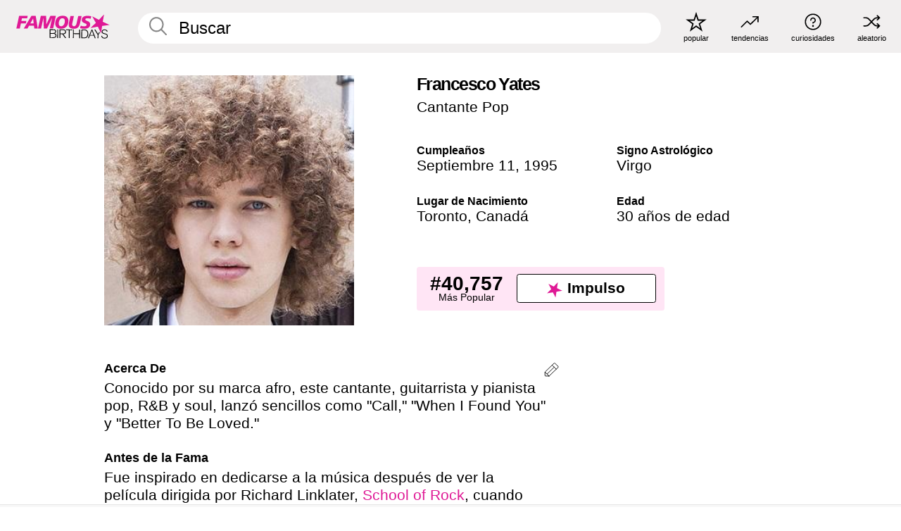

--- FILE ---
content_type: text/html; charset=UTF-8
request_url: https://es.famousbirthdays.com/people/francesco-yates.html
body_size: 9647
content:
<!DOCTYPE html>
<html lang= "es">
  <head>
    <meta charset="utf-8">
    
    <link rel="preconnect" href="https://a.pub.network/" crossorigin />
    <link rel="preconnect" href="https://d.pub.network/" crossorigin />
    
     
            <link rel="preload" href="https://www.famousbirthdays.com/faces/yates-francesco-image.jpg" as="image" imagesrcset="https://www.famousbirthdays.com/thumbnails/yates-francesco-medium.jpg 190w, https://www.famousbirthdays.com/thumbnails/yates-francesco-large.jpg 250w, https://www.famousbirthdays.com/faces/yates-francesco-image.jpg 300w" imagesizes="(max-width: 767px) 300px, 300px" fetchpriority="high">
          
    
    
    <meta name="viewport" content="width=device-width, initial-scale=1">
        <title>Francesco Yates Edad, Familia, Biografía | Famous Birthdays</title>
        <meta name="description" content="Conocido por su marca afro, este cantante, guitarrista y pianista pop, R&amp;B y soul, lanzó sencillos como &quot;Call,&quot; &quot;When I Found You&quot; y &quot;Better To Be Loved.&quot;">

    <link rel="icon" href="/favicon.ico" sizes="any">
    <link rel="icon" href="/favicon.svg?3" type="image/svg+xml">
    <link rel="icon" href="/favicon-32.png?3" sizes="32x32" type="image/png">
    <link rel="apple-touch-icon" href="https://es.famousbirthdays.com/apple-touch-icon.png">


<script type="application/ld+json">
{"@context":"https://schema.org","@graph":[{"@type":"Person","@id":"https://es.famousbirthdays.com/people/francesco-yates.html#person","url":"https://es.famousbirthdays.com/people/francesco-yates.html","name":"Francesco Yates","givenName":"Francesco","description":"Conocido por su marca afro, este cantante, guitarrista y pianista pop, R&B y soul, lanzó sencillos como \"Call,\" \"When I Found You\" y \"Better To Be Loved.\"","jobTitle":"Cantante Pop","birthDate":"1995-09-11","birthPlace":{"@type":"Place","name":"Toronto, Canadá"},"familyName":"Yates","image":{"@type":"ImageObject","url":"https://www.famousbirthdays.com/faces/yates-francesco-image.jpg"},"sameAs":["https://en.wikipedia.org/wiki/Francesco_Yates"]},{"@type":"WebPage","url":"https://es.famousbirthdays.com/people/francesco-yates.html","name":"Francesco Yates Edad, Familia, Biografía | Famous Birthdays","description":"Descubre más sobre Francesco Yates: su cumpleaños, lo que hizo antes de la fama, su vida de familia, curiosidades, popularidad y más.","inLanguage":"es","primaryImageOfPage":{"@type":"ImageObject","url":"https://www.famousbirthdays.com/faces/yates-francesco-image.jpg"},"mainEntity":{"@id":"https://es.famousbirthdays.com/people/francesco-yates.html#person"}},{"@type":"Organization","@id":"https://www.famousbirthdays.com/#organization","name":"Famous Birthdays","url":"https://www.famousbirthdays.com/","logo":{"@type":"ImageObject","url":"https://www.famousbirthdays.com/apple-touch-icon.png","width":180,"height":180},"sameAs":["https://www.instagram.com/famousbirthdays","https://www.tiktok.com/@famousbirthdays","https://twitter.com/famousbirthdays","https://www.youtube.com/@famousbirthdays"]},{"@type":"WebSite","@id":"https://es.famousbirthdays.com/#website","url":"https://es.famousbirthdays.com/","name":"Famous Birthdays","inLanguage":"es","publisher":{"@id":"https://www.famousbirthdays.com/#organization"}}]}
</script>

    <link rel="manifest" href="/manifest.json">

        <style id="critical-universal">
      :root{--colorWhite:#fff;--colorBlack:#000;--colorPink:#df1995;--colorWhitePink:#ffe5f5;--colorLightPink:#ffd2ef;--colorGrey:#f1efef;--colorDarkerGrey:#868686}*,*::before,*::after{box-sizing:border-box}html,body{margin:0;padding:0}html{font-size:4.1026vw}body{font-family:Helvetica,sans-serif;background:var(--colorWhite);color:var(--colorBlack);width:100%;font-size:1.6rem;line-height:1.2;-webkit-font-smoothing:antialiased;-moz-osx-font-smoothing:grayscale}img,picture{display:block;max-width:100%;height:auto}main{display:block;max-width:1600px;margin:0 auto;padding:5.5rem 0 1.25rem}a{color:var(--colorPink);text-decoration:none}h1 a,h2 a,h3 a,h4 a,h5 a{color:var(--colorBlack);text-decoration:none}p{margin:0}.type-36-b{font-size:1.75rem;line-height:1.05;font-weight:700;letter-spacing:-.01em}.type-34{font-size:1.75rem;line-height:100%;font-weight:700;letter-spacing:-.0625em}.type-28{font-size:1.75rem;line-height:1;font-weight:700}.type-24-26,.type-24-26-small{font-size:1.5rem;line-height:1.1}.type-16-18{font-size:1rem;line-height:1;font-weight:700}.type-16-18-small{font-size:1rem;line-height:1.1;font-weight:700}.type-20-24{font-size:1.25rem;line-height:1.2}.type-14-16{font-size:.875rem;line-height:.9}.type-36{font-size:2rem;line-height:.9;font-weight:700}.site-header{background-color:var(--colorGrey);padding:1.125rem 1rem;display:flex;align-items:center;justify-content:space-between;position:fixed;width:100%;box-sizing:border-box;z-index:3}.site-header__home{margin-right:1rem;width:2.625rem}.site-header__logo{display:none;height:3.5rem}.site-header__logo svg{display:block;width:9.625rem;height:2.5rem}.site-header__logo-mobile{display:flex;width:2.875rem;height:2.875rem;color:var(--colorPink)}.site-header__logo-mobile svg{display:block;width:2.875rem;height:2.875rem}.site-navigation{align-items:center;flex-basis:23.125rem;justify-content:space-between;display:none}.site-navigation a{margin-left:2.25rem;color:var(--colorBlack);text-decoration:none;text-transform:lowercase}.site-navigation a svg{margin:0 auto;display:block;max-width:100%;max-height:100%;fill:transparent}.site-navigation a svg.icon--popular{width:2.125rem;height:2.125rem}.site-navigation a svg.icon--trending{width:1.8125rem;height:1.125rem}.site-navigation a svg.icon--qa{width:1.5625rem;height:1.4375rem}.site-navigation a svg.icon--trivia{width:1.6875rem;height:1.6875rem}.site-navigation a svg.icon--random{width:1.75rem;height:1.4375rem}.site-navigation a span{margin-top:.125rem;display:none;text-align:center;font-size:.75rem;line-height:1.1;white-space:nowrap}.site-navigation a .site-navigation__icon{margin:0;display:flex;height:2.25rem;justify-content:center;align-items:center}.search{display:flex;width:100%;padding:0;position:relative}.search fieldset{margin:0;padding:0;border:0;width:100%;display:flex;position:relative;height:2.75rem}.search fieldset input{display:flex;width:100%;padding:.5rem 0 .5rem 1.125rem;box-sizing:border-box;border-radius:1.875rem;color:var(--colorBlack);border:.125rem solid var(--colorWhite);background-color:var(--colorWhite);appearance:none}.search fieldset input.search-bar{height:3.125rem;line-height:3.125rem;padding-top:0;padding-bottom:0}.search fieldset input::-webkit-search-decoration,.search fieldset input::-webkit-search-cancel-button,.search fieldset input::-webkit-search-results-button,.search fieldset input::-webkit-search-results-decoration{display:none!important}.search-button{margin:0;padding:0;border:0;background:none;position:absolute;right:1.125rem;top:50%;transform:translateY(-50%);cursor:pointer;color:var(--colorDarkerGrey)}.search-button svg{display:block;width:1.125rem;height:1.125rem}.search-suggestions{display:none}.side-paddings{padding:0 1rem}.columns-2,.columns-3{display:grid;grid-template-columns:1fr;grid-gap:1rem}.section-row{margin-bottom:3rem}.section-row>h1{padding-inline:1rem}.sr-only{position:absolute!important;width:1px!important;height:1px!important;padding:0!important;margin:-1px!important;overflow:hidden!important;clip:rect(0,0,0,0)!important;white-space:nowrap!important;border:0!important}@supports(content-visibility:auto){.cv-todays-row2{content-visibility:auto;contain-intrinsic-size:800px}.cv-tomorrow{content-visibility:auto;contain-intrinsic-size:600px}.cv-trending{content-visibility:auto;contain-intrinsic-size:900px}.cv-phone-nav{content-visibility:auto;contain-intrinsic-size:300px}.cv-popularity{content-visibility:auto;contain-intrinsic-size:700px}.cv-tiles-std{content-visibility:auto;contain-intrinsic-size:600px}.cv-tiles-large{content-visibility:auto;contain-intrinsic-size:900px}@media(min-width:768px){.cv-todays-row2{contain-intrinsic-size:400px}.cv-tomorrow{contain-intrinsic-size:350px}.cv-trending{contain-intrinsic-size:450px}.cv-phone-nav{contain-intrinsic-size:0}.cv-popularity{contain-intrinsic-size:400px}.cv-tiles-std{contain-intrinsic-size:350px}.cv-tiles-large{contain-intrinsic-size:500px}}@media print{[class*="cv-"]{content-visibility:visible!important}}}@media(min-width:768px){html{font-size:1.1111vw}body{font-size:1.5rem}main{padding-bottom:2.25rem;min-height:calc(100vh - 13.25rem);box-sizing:border-box}.type-24-26,.type-24-26-small{font-size:2rem}.type-16-18{font-size:1.125rem;line-height:1.2}.type-16-18-small{font-size:1.125rem}.type-20-24{font-size:1.5rem}.type-14-16{font-size:1rem;line-height:1.1}.site-header{padding:.875rem 1.5rem}.site-header__home{margin-right:2.625rem;flex-basis:9.6666875rem;width:9.625rem}.site-header__logo{display:flex;align-items:center}.site-header__logo-mobile{display:none}.site-navigation{display:flex}.site-navigation a span{display:block}.search fieldset input{width:100%;padding:.75rem 0 .75rem 1.25rem}.search-button svg{width:1.8125rem;height:1.8125rem}.layout--is-medium-narrow{padding-left:4.5rem;padding-right:4.5rem}.layout--is-narrow{padding-left:8.875rem;padding-right:8.875rem}.side-paddings{padding:0 1.5rem}.columns-2{grid-template-columns:repeat(2,1fr);grid-column-gap:1.5rem}.columns-3{grid-template-columns:repeat(3,1fr);grid-column-gap:1.5rem}.section-row{margin-bottom:1.5rem}}@media(min-width:1600px){html{font-size:16px}}.tiles{margin-bottom:1rem;display:grid;grid-template-columns:repeat(2,1fr);row-gap:1rem}.tiles--gap-Y{column-gap:1rem}.tile{width:100%;position:relative;display:block;text-decoration:none;color:var(--colorBlack)}.tile p{margin:0}.tile p:first-of-type{margin-bottom:.25rem}.tile__picture{margin-bottom:.75rem;border-radius:1.875rem;overflow:hidden;max-width:100%;aspect-ratio:1 / 1}.profile-video-thumbnail{aspect-ratio:16/9}.tile__picture picture,.tile__picture img{display:block;width:100%;height:100%;object-fit:cover;object-position:center}.tile:nth-child(7){display:none}.tile__item{min-width:0}.tile__star-ranking{position:absolute;top:-.85rem;left:-.85rem;color:var(--colorLightPink)}.tile__star-ranking svg{display:block;width:3.25rem;height:3.25rem}.tile__star-ranking span{color:var(--colorBlack);position:absolute;top:50%;left:50%;transform:translate(-66%,-50%)}.tiles-module{padding:0 1rem}.tiles-module h2{margin:0 0 1rem 0}.tiles-module--no-paddings{padding:0}.tiles-module--capitalized h2,.tiles-module--capitalized h1{text-transform:uppercase}@media(min-width:768px){.tiles{grid-template-columns:repeat(6,1fr);row-gap:1.5rem}.tiles--gap-Y{column-gap:1.5rem}.tile:nth-child(7){display:block}.tile__star-ranking{display:block;top:-1.5rem;left:-1.5rem}.tile__star-ranking svg{width:4.375rem;height:4.375rem}.tiles-module{padding:0 1.5rem}}.todays-birthdays-module h1{margin:1.5rem 0 1.25rem 0;padding:0 1rem;text-transform:uppercase}.todays-birthdays-module .todays-birthdays-module__row:last-of-type{display:none}@media(min-width:768px){.todays-birthdays-module h1{margin:1.5rem 0;padding:0 1.5rem}.todays-birthdays-module .todays-birthdays-module__row:first-of-type .tile__item:last-of-type{display:none}.todays-birthdays-module .todays-birthdays-module__row:last-of-type{display:block}}.bio-module h1{margin:0}.bio-module h1 span{display:block}.bio-module .bio-module__profession{margin:0}.bio-module__info{padding:0 1rem}.bio-module .picture{margin-bottom:1.5rem}.bio-module .picture picture,.bio-module .picture img{display:block;width:100%;height:auto}.bio-module__person-attributes{margin-top:2rem;display:grid;grid-template-columns:1fr 1fr;grid-gap:1.125rem}.bio-module__person-attributes p{margin:0}.bio-module__person-attributes p span{display:block}.bio-module a{color:var(--colorBlack);text-decoration:none}.bio-module__full-name,.bio-module__person-attributes .type-16-18{text-transform:none}@media(min-width:768px){.bio-module{padding:2rem 1.5rem 0 1.5rem;display:flex;justify-content:space-between}.bio-module h1{margin-bottom:.625rem}.bio-module__info{padding:0}.bio-module .column:nth-child(2){margin-left:3.5rem;flex:0 0 38rem}.bio-module .picture{margin-bottom:0}.bio-module__person-attributes{margin-top:2.75rem;grid-gap:2rem}}.profile-pictures-carousel__randomizer{position:absolute;top:1rem;right:1rem;display:block;z-index:2}.profile-pictures-carousel__randomizer a{color:var(--colorBlack);background-color:rgba(241,239,239,.4);width:2.5rem;height:2.5rem;display:flex;align-items:center;justify-content:center;border-radius:50%}.profile-pictures-carousel__randomizer svg{display:block;width:1.625rem;height:1.25rem}.profile-pictures-carousel__share{position:absolute;top:.5rem;display:none}.profile-pictures-carousel__share a{color:var(--colorBlack);background-color:rgba(241,239,239,.4);width:2.5rem;height:2.5rem;display:flex;align-items:center;justify-content:center;border-radius:50%}.profile-pictures-carousel__share svg{display:block;width:1.625rem;height:1.625rem}.profile-pictures-carousel{margin-bottom:1.5rem;width:100%;aspect-ratio:404/394;position:relative;overflow:hidden;user-select:none}.profile-pictures-carousel>input,.profile-pictures-carousel>label{position:absolute;opacity:0;pointer-events:none}.profile-pictures-carousel__viewport{display:flex;width:100%;height:100%;overflow-x:scroll;overflow-y:hidden;scroll-snap-type:x mandatory;scroll-behavior:smooth;scrollbar-width:none}.profile-pictures-carousel__viewport::-webkit-scrollbar{display:none}.profile-pictures-carousel__viewport>.profile-pictures-carousel__slide{display:flex;justify-content:center;align-items:center;flex:0 0 100%;scroll-snap-align:center}.profile-pictures-carousel__slide img{display:block;width:100%;height:100%;object-fit:cover}@media(max-width:767px){.profile-pictures-carousel{aspect-ratio:initial;justify-content:center;display:flex}.profile-pictures-carousel__viewport{max-width:320px;min-height:320px}.profile-pictures-carousel__viewport>.profile-pictures-carousel__slide{flex:0 0 100%}}.slide-anchor,input.slide-anchor,input[type="radio"].slide-anchor{display:none!important}.profile-pictures-carousel__controls,.profile-pictures-carousel__control-arrows,.profile-pictures-carousel__swipe-indicator,.profile-pictures-carousel__randomizer,.profile-pictures-carousel__share{display:none}@media(min-width:768px){.profile-pictures-carousel{width:90%;overflow:visible}.profile-pictures-carousel>label{position:static;opacity:1;pointer-events:auto}.profile-pictures-carousel__viewport{overflow:hidden;scroll-snap-type:none;scroll-behavior:unset}.profile-pictures-carousel__viewport>.profile-pictures-carousel__slide{scroll-snap-align:end}}.bio-module__boost-block,.group-info-module__boost-block{margin-top:2.5rem;max-width:24.75rem}.boost-block{padding:.75rem .875rem;display:grid;grid-template-columns:1fr 1fr;grid-gap:.875rem;align-items:center;border-radius:.25rem;background:var(--colorWhitePink);color:var(--colorBlack)}.boost-block p{margin:0;text-align:center}.boost-block p span{display:block}.boost-block__rank.type-36{font-size:2rem}button{margin:0;padding:0;border:none;background:none;font-family:inherit;font-size:100%;line-height:1.15}.bar-button{padding:.875rem 3rem;border:.0625rem solid var(--colorBlack);display:flex;align-items:center;justify-content:center;border-radius:.25rem;background:var(--colorWhite);color:var(--colorBlack);cursor:pointer;font-size:1.75rem;line-height:1;font-weight:700;box-sizing:border-box}.bar-button .icon{margin-right:.25rem}.bar-button .icon svg{display:block;width:1.5rem;height:1.5rem}#btn-boost,.btn-group-boost{padding:.625rem 3rem;font-size:1.5rem}@media(min-width:768px){.bio-module__boost-block{margin-top:4.125rem}}.ranking-item{margin-bottom:.625rem;padding:.25rem .5rem;display:flex;justify-content:space-between;align-items:center;background:var(--colorGrey);border-radius:.625rem;text-decoration:none;color:var(--colorBlack)}.ranking-item__profile{display:flex;align-items:center;width:72%;height:4.4rem}.ranking-item__picture{margin:0 .75rem 0 .25rem;border-radius:1.875rem;overflow:hidden;flex:0 0 20%;aspect-ratio:1/1}.ranking-item__picture img{display:block;width:100%;height:auto}@media(min-width:768px){.ranking-item__picture{flex:0 0 25%}}</style>
        <link rel="preload" href="/static/css/combined.min.css?v512" as="style" onload="this.onload=null;this.rel='stylesheet'">
    <noscript><link rel="stylesheet" href="/static/css/combined.min.css?v512"></noscript>

  

        
          <link rel="canonical" href="https://es.famousbirthdays.com/people/francesco-yates.html"/>
    
          <script data-cfasync="false" type="text/javascript">
    var freestar = freestar || {};
    freestar.queue = freestar.queue || [];
    freestar.config = freestar.config || {};
    freestar.config.enabled_slots = [];
    freestar.initCallback = function () { (freestar.config.enabled_slots.length === 0) ? freestar.initCallbackCalled = false : freestar.newAdSlots(freestar.config.enabled_slots) }
</script>
<script>
var useSSL="https:"==document.location.protocol</script>
    
           
      
      <meta property="og:site_name" content="Famous Birthdays">
      <meta property="og:type" content="profile">
      <meta property="og:url" content="https://es.famousbirthdays.com/people/francesco-yates.html">
      <meta property="og:title" content="Descubre más sobre Francesco Yates">
      <meta property="og:description" content="Conocido por su marca afro, este cantante, guitarrista y pianista pop, R&amp;B y soul, lanzó sencillos como &quot;Call,&quot; &quot;When I Found You&quot; y &quot;Better To Be Loved.&quot;">

      <meta property="og:image" content="https://www.famousbirthdays.com/faces/yates-francesco-image.jpg">
      <meta property="og:image:alt" content="Descubre más sobre Francesco Yates">
      
      
      
      
      
            <meta property="profile:first_name" content="Francesco">
                  <meta property="profile:last_name" content="Yates">
      
      <meta name="twitter:card" content="summary_large_image">
      <meta name="twitter:site" content="@famousbirthdays">
      <meta name="twitter:title" content="Descubre más sobre Francesco Yates">
      <meta name="twitter:description" content="Conocido por su marca afro, este cantante, guitarrista y pianista pop, R&amp;B y soul, lanzó sencillos como &quot;Call,&quot; &quot;When I Found You&quot; y &quot;Better To Be Loved.&quot;">
      <meta name="twitter:image" content="https://www.famousbirthdays.com/faces/yates-francesco-image.jpg">
      <meta name="twitter:image:alt" content="Descubre más sobre Francesco Yates">

    
    


    
  </head>
  <body>
    <div class="site-header">
  <a href="/" class="site-header__home" aria-label="To Famous Birthdays homepage">
    <span class="site-header__logo">
      <svg class="icon icon--logo-fb">
        <use xlink:href="/static/fonts/famous-icons.svg#icon-logo-fb"></use>
      </svg>
    </span>
    <span class="site-header__logo-mobile">
      <svg class="icon icon--logo-fb-mobile">
        <use xlink:href="/static/fonts/famous-icons.svg#icon-logo-fb-mobile"></use>
      </svg>
    </span>
  </a>
  <form id="fb_search" class="search  " role="form" name="fb_search" action="/search" method="post">
	<fieldset>
	    <input autocomplete="off" id="main-search" type="search" name="q" placeholder=" Buscar " class="type-24-26 search-bar"  aria-label="Enter Celebrity or Date" maxlength="80"  data-dark_theme="0" >
	    <div class="search-button">
	      <svg class="icon icon--search">
	        <use xlink:href="/static/fonts/famous-icons.svg#icon-search"></use>
	      </svg>
	    </div>  
	    <button type="submit" class="search-submit" aria-label="Search"></button>
	    <ul  id="autocomplete-suggestions"  class="autocomplete-suggestions search-suggestions " ></ul>
	    
	</fieldset>
</form>



  <div class="site-navigation">
    <a href="/most-popular-people.html" title="popular">
      <span class="site-navigation__icon">
        <svg class="icon icon--popular">
          <use xlink:href="/static/fonts/famous-icons.svg#icon-popular"></use>
        </svg>
      </span>
      <span>popular</span>
    </a>
    <a href="/trending" title="tendencias ">
      <span class="site-navigation__icon">
        <svg class="icon icon--trending">
          <use xlink:href="/static/fonts/famous-icons.svg#icon-trending"></use>
        </svg>
      </span>
      <span>tendencias </span>
    </a>

        <a href="/trivia" title="curiosidades">
      <span class="site-navigation__icon">
        <svg class="icon icon--trivia">
          <use xlink:href="/static/fonts/famous-icons.svg#icon-trivia"></use>
        </svg>
      </span>
      <span>curiosidades</span>
    </a>
    <a id="random-person" href="#" title="aleatorio" class="random-person">
      <span class="site-navigation__icon">
        <svg class="icon icon--random">
          <use xlink:href="/static/fonts/famous-icons.svg#icon-random"></use>
        </svg>
      </span>
      <span>aleatorio</span>
    </a>
  </div>
</div>
    <main class=" layout--is-narrow ">
       <div class="section-row modifierSize section-row--size-xs section-half-bottom">
	<div class="bio-module ">
		<div class="column">
			
												<div class="profile-pictures-carousel">
					<input name="profile-pictures-carousel" id="slide-0" type="radio" class="slide-anchor" checked>
					<div class="profile-pictures-carousel__viewport">
						<div class="profile-pictures-carousel__slide slide-0">
							<img src="https://www.famousbirthdays.com/faces/yates-francesco-image.jpg" srcset="https://www.famousbirthdays.com/thumbnails/yates-francesco-medium.jpg 190w, https://www.famousbirthdays.com/thumbnails/yates-francesco-large.jpg 250w, https://www.famousbirthdays.com/faces/yates-francesco-image.jpg 300w" sizes="(max-width: 767px) 300px, 300px" width="300" height="300" alt="Francesco Yates Profile Picture" loading="eager" fetchpriority="high" decoding="async">
						</div>
					</div>
					<div class="profile-pictures-carousel__share share-control-0 hidden-sm hidden-md hidden-lg"><a id="share-person-mobile-single" href="#" title="Share" class="share-person-mobile" data-share-url="https://es.famousbirthdays.com/people/francesco-yates.html"><svg class="icon icon--share" width="24" height="24" viewBox="0 0 24 24" fill="currentColor" xmlns="http://www.w3.org/2000/svg"><path d="M14.54 6.62L12 4.08l-2.54 2.54-.67-.67L12 2.74l3.21 3.21z"></path><path d="M11.5 3.5h1v10h-1z"></path><path d="M16.8 19.2H7.2c-.81 0-1.44-.63-1.44-1.44V9.12c0-.81.63-1.44 1.44-1.44h3.36v.96H7.2c-.29 0-.48.19-.48.48v8.64c0 .29.19.48.48.48h9.6c.29 0 .48-.19.48-.48V9.12c0-.29-.19-.48-.48-.48h-3.36v-.96h3.36c.81 0 1.44.63 1.44 1.44v8.64c0 .81-.63 1.44-1.44 1.44z"></path></svg></a></div>
					<div class="profile-pictures-carousel__randomizer hidden-sm hidden-md hidden-lg"><a id="random-person-mobile" href="#" title="Random" class="random-person-mobile"><svg class="icon icon--random"><use xlink:href="/static/fonts/famous-icons.svg#icon-random"></use></svg></a></div>
				</div>
							
					</div>

		<div class="column">
			<div class="bio-module__info">
				<h1 class="type-34">
		        <span class="bio-module__full-name">Francesco Yates</span>
		        						      </h1>
		      				<p class="type-20-24 bio-module__profession">
					<a href="https://es.famousbirthdays.com/profession/popsinger.html"> 
						Cantante Pop
					</a>
				</p>
			  
			  	<div class="bio-module__person-attributes">
			  					  		<p>
			          <span class="type-16-18">
			          	 Cumpleaños 			          </span>
			          <span>
			          																<a href="/september11.html">Septiembre 11</a>,    <a href="/year/1995.html">1995</a> 									          </span>
			        </p>
			        
			        			        <p>
			          <span class="type-16-18">Signo Astrológico</span>
			          <span><a  href="/astrology/virgo.html">Virgo</a></span>
			        </p>
			        
			        <p>
			          <span class="type-16-18">Lugar de Nacimiento</span>
			          <span>
			          																<a href="https://es.famousbirthdays.com/city/toronto-canada.html">Toronto</a>,													
																					<a href="/birthplace/canada.html">Canadá</a>
																          </span>
			        </p>

			        			        <p>
			          <span class="type-16-18">Edad </span>
			          <span><a href="/age/30.html">30 años de edad</a></span>
			        </p>
			        			  	</div>
			</div>

						<div class="bio-module__boost-block">
				<div class="boost-block type-14-16">
					<p>
			          <span class="boost-block__rank type-36">#40,757</span>
			          <span>Más Popular</span>
			        </p>
		        <button id="btn-boost" class="bar-button type-28 btn-boost" type="button" data-url="francesco-yates.html">
		        	<span class="icon">
				      <svg class="icon icon--logo-fb-mobile">
				        <use xlink:href="/static/fonts/famous-icons.svg#icon-logo-fb-mobile"></use>
				      </svg>
				    </span>
			    	<span>Impulso</span>
			    </button>
				</div>
							</div>
					</div>
	</div>
</div>

<div class="section-row modifierSize section-row--size-s section-no-bottom">
	<div class="about-container">
		<div class="about">
			<div class="about-module section-half-bottom-desktop">
				<h2>Acerca De </h2>
  				<p>Conocido por su marca afro, este cantante, guitarrista y pianista pop, R&B y soul, lanzó sencillos como "Call," "When I Found You" y "Better To Be Loved."</p>

  				<h2>Antes de la Fama</h2>
				<p>Fue inspirado en dedicarse a la música después de ver la película dirigida por Richard Linklater, <a href="https://es.famousbirthdays.com/movies/school-of-rock-movie.html">School of Rock</a>, cuando tenía 11 años. Firmó un acuerdo de gestión cuando tenía 14 años y firmó un acuerdo con Atlantic Records a los 16 años.</p>

				<h2>Curiosidades</h2>
				<p>Tocó la guitarra para "Gust of Wind," una canción del álbum G I R L de <a href="https://es.famousbirthdays.com/people/pharrell-williams.html">Pharrell Williams</a>.</p>

				<h2>Vida Familiar</h2>
				<p>Comenzó a escribir música cuando tenía 11 años. Publicó una foto de la infancia con su padre en Instagram para el día del padre del 2020.</p>

				<h2>Asociación</h2>
				<p ><a href="https://es.famousbirthdays.com/people/pharrell-williams.html">Pharrell Williams</a>, quien fue uno de su primeros partidarios, produjo su álbum debut.</p>


				
								<div class="inline-banners inline-banners-profile hidden-md hidden-lg">
					<div align="center" data-freestar-ad="__300x250" id="famousbirthdays_incontent_4">
  <script data-cfasync="false" type="text/javascript">
    freestar.config.enabled_slots.push({ placementName: "famousbirthdays_incontent_4", slotId: "famousbirthdays_incontent_4" });
  </script>
</div>



				</div>
								
				<a id="btn-edit" href="#" class="to-edit btn-edit" data-url="francesco-yates.html" title="Send Suggestion">
					<svg class="icon icon--pencil">
					  	<use xlink:href="/static/fonts/famous-icons.svg#icon-pencil"></use>
					</svg>
				</a>
			</div>

			
			
		</div>
      
		<div class="banners profile-sidebar">
			<div align="center" data-freestar-ad="__300x600" id="famousbirthdays_siderail_right_1">
  <script data-cfasync="false" type="text/javascript">
    freestar.config.enabled_slots.push({ placementName: "famousbirthdays_siderail_right_1", slotId: "famousbirthdays_siderail_right_1" });
  </script>
</div>



			
					</div>
	</div>
</div>

<div class="section-row modifierSize section-row--size-s">
	<div class="popularity-module cv-popularity">
		<h2 class="type-30-32">
			Popularidad 

			 
				 
			

			

		</h2>
		<div class="columns-3 popularity-module__inner">
			<div class="column">
																<a class="ranking-item ranking-item--theme-LightPink ranking-item--size-s" href="/most-popular-people.html">
						  <span class="ranking-item__profile type-24-26">
						    
						    <span class="ranking-item__label">Más Popular</span>
						  </span>
						  <span class="ranking-item__rank type-36">
						   #40,757
						  </span>
						</a>
																					<a class="ranking-item ranking-item--theme-LightPink ranking-item--size-s" href="/names/francesco.html">
						  <span class="ranking-item__profile type-24-26">
						    
						    <span class="ranking-item__label">Primer Nombre Francesco</span>
						  </span>
						  <span class="ranking-item__rank type-36">
						   #4
						  </span>
						</a>
																															
			</div>
			<div class="column">
																																		<a class="ranking-item ranking-item--theme-BabyPink ranking-item--size-s" href="/date/september11-singer.html">
						  <span class="ranking-item__profile type-24-26">
						    
						    <span class="ranking-item__label">Septiembre 11 Cantante</span>
						  </span>
						  <span class="ranking-item__rank type-36">
						   #11
						  </span>
						</a>
																					<a class="ranking-item ranking-item--theme-PalePink ranking-item--size-s" href="/lastname/yates.html">
						  <span class="ranking-item__profile type-24-26">
						    
						    <span class="ranking-item__label">Apellido Yates</span>
						  </span>
						  <span class="ranking-item__rank type-36">
						   #3
						  </span>
						</a>
													
			</div>
			<div class="column">
																																												
			</div>
		</div>
	</div>
</div>






	<div class="section-row  modifierSize section-row--size-xs section-half-bottom ">
		<div class="tiles-module grid-item-aspect-1-1 cv-tiles-std">
			<h2 class="type-30-32">
				 Los Fans de Francesco Yates También Vieron 			</h2>
			<div class="tiles tiles--columns-4 tiles--gap-Y tiles--only-last-4-mobile">

												<div class="tile__item">
					<a class="tile" href="https://es.famousbirthdays.com/people/pharrell-williams.html">
						<div class="tile__picture">
								<img src="https://www.famousbirthdays.com/thumbnails/williams-pharrell-medium.jpg" srcset="https://www.famousbirthdays.com/thumbnails/williams-pharrell-medium.jpg 190w, https://www.famousbirthdays.com/thumbnails/williams-pharrell-large.jpg 250w, https://www.famousbirthdays.com/faces/williams-pharrell-image.jpg 300w" sizes="(max-width: 767px) 160px, 300px" width="190" height="190" alt="Pharrell Williams" loading="lazy" decoding="async">
						</div>
							<p class="type-16-18-small">Pharrell Williams</p>
													    	<p class="tile__description type-14-16">Productor de Música</p>
						    						</a>
					</div>
								<div class="tile__item">
					<a class="tile" href="https://es.famousbirthdays.com/people/ariana-grande.html">
						<div class="tile__picture">
								<img src="https://www.famousbirthdays.com/thumbnails/grande-ariana-medium.jpg" srcset="https://www.famousbirthdays.com/thumbnails/grande-ariana-medium.jpg 190w, https://www.famousbirthdays.com/thumbnails/grande-ariana-large.jpg 250w, https://www.famousbirthdays.com/faces/grande-ariana-image.jpg 300w" sizes="(max-width: 767px) 160px, 300px" width="190" height="190" alt="Ariana Grande" loading="lazy" decoding="async">
						</div>
							<p class="type-16-18-small">Ariana Grande</p>
													    	<p class="tile__description type-14-16">Cantante Pop</p>
						    						</a>
					</div>
								<div class="tile__item">
					<a class="tile" href="https://es.famousbirthdays.com/people/justin-bieber.html">
						<div class="tile__picture">
								<img src="https://www.famousbirthdays.com/thumbnails/bieber-justin-medium.jpg" srcset="https://www.famousbirthdays.com/thumbnails/bieber-justin-medium.jpg 190w, https://www.famousbirthdays.com/thumbnails/bieber-justin-large.jpg 250w, https://www.famousbirthdays.com/faces/bieber-justin-image.jpg 300w" sizes="(max-width: 767px) 160px, 300px" width="190" height="190" alt="Justin Bieber" loading="lazy" decoding="async">
						</div>
							<p class="type-16-18-small">Justin Bieber</p>
													    	<p class="tile__description type-14-16">Cantante Pop</p>
						    						</a>
					</div>
								<div class="tile__item">
					<a class="tile" href="https://es.famousbirthdays.com/people/emilia-mernes.html">
						<div class="tile__picture">
								<img src="https://www.famousbirthdays.com/thumbnails/mernes-emilia-medium.jpg" srcset="https://www.famousbirthdays.com/thumbnails/mernes-emilia-medium.jpg 190w, https://www.famousbirthdays.com/thumbnails/mernes-emilia-large.jpg 250w, https://www.famousbirthdays.com/faces/mernes-emilia-image.jpg 300w" sizes="(max-width: 767px) 160px, 300px" width="190" height="190" alt="Emilia Mernes" loading="lazy" decoding="async">
						</div>
							<p class="type-16-18-small">Emilia Mernes</p>
													    	<p class="tile__description type-14-16">Cantante Pop</p>
						    						</a>
					</div>
											</div>
		</div>
	</div>
	
	
			<div class="banners">
	<div align="center" data-freestar-ad="__300x250 __970x90" id="famousbirthdays_incontent_1">
  <script data-cfasync="false" type="text/javascript">
    freestar.config.enabled_slots.push({ placementName: "famousbirthdays_incontent_1", slotId: "famousbirthdays_incontent_1" });
  </script>
</div>



</div>	
	<div class="section-row ">
		<div class="tiles-module grid-item-aspect-1-1 cv-tiles-large">
			<h2 class="type-30-32">
				   Francesco Yates Es Miembro De   			</h2>
			<div class="tiles tiles--columns-4 tiles--gap-Y tiles--only-last-4-mobile">

														<div class="tile__item">
						<a class="tile" href="/age/30.html">
							<div class="tile__picture">
																<img src="https://www.famousbirthdays.com/thumbnails/de-dios-pantoja-juan-medium.jpg" srcset="https://www.famousbirthdays.com/thumbnails/de-dios-pantoja-juan-medium.jpg 190w, https://www.famousbirthdays.com/thumbnails/de-dios-pantoja-juan-large.jpg 250w, https://www.famousbirthdays.com/faces/de-dios-pantoja-juan-image.jpg 300w" sizes="(max-width: 767px) 160px, 300px" width="190" height="190" alt="30 Años" loading="lazy" decoding="async">
															</div>
							<p class="type-16-18-small">30 Años</p>
						</a>
					</div>
				
									<div class="tile__item">
						<a class="tile" href="/profession/popsinger.html">
							<div class="tile__picture">
																<img src="https://www.famousbirthdays.com/thumbnails/gomez-selena-medium.jpg" srcset="https://www.famousbirthdays.com/thumbnails/gomez-selena-medium.jpg 190w, https://www.famousbirthdays.com/thumbnails/gomez-selena-large.jpg 250w, https://www.famousbirthdays.com/faces/gomez-selena-image.jpg 300w" sizes="(max-width: 767px) 160px, 300px" width="190" height="190" alt="Cantantes Pop" loading="lazy" decoding="async">
															</div>
							<p class="type-16-18-small">Cantantes Pop</p>
						</a>
					</div>
				
									<div class="tile__item">
						<a class="tile" href="/names/francesco.html">
							<div class="tile__picture">
																<img src="https://www.famousbirthdays.com/thumbnails/totti-francesco-medium.jpg" srcset="https://www.famousbirthdays.com/thumbnails/totti-francesco-medium.jpg 190w, https://www.famousbirthdays.com/thumbnails/totti-francesco-large.jpg 250w, https://www.famousbirthdays.com/faces/totti-francesco-image.jpg 300w" sizes="(max-width: 767px) 160px, 300px" width="190" height="190" alt="Primer Nombre Francesco" loading="lazy" decoding="async">
															</div>
							<p class="type-16-18-small">Primer Nombre Francesco</p>
						</a>
					</div>
				
									<div class="tile__item">
						<a class="tile" href="/astrology/virgo.html">
							<div class="tile__picture">
																<img src="https://www.famousbirthdays.com/thumbnails/domelipa-medium.jpg" srcset="https://www.famousbirthdays.com/thumbnails/domelipa-medium.jpg 190w, https://www.famousbirthdays.com/thumbnails/domelipa-large.jpg 250w, https://www.famousbirthdays.com/faces/domelipa-image.jpg 300w" sizes="(max-width: 767px) 160px, 300px" width="190" height="190" alt="Virgos" loading="lazy" decoding="async">
															</div>
							<p class="type-16-18-small">Virgos</p>
						</a>
					</div>
				
											</div>
		</div>
	</div>

	
	


	


	<div class="section-row">
		<div class="columns-2">
							<div class="column today-tiles-container">
					<div class="tiles-module cv-tiles-std">
						<h2 class="type-30-32"><a href="/september11.html">Más Cumpleaños Septiembre 11</a></h2>

						<div class="tiles tiles--columns-3 tiles--gap-Y tiles--only-last-2-mobile">

										<div class="tile__item">
						<a class="tile" href="https://es.famousbirthdays.com/people/tyler-hoechlin.html">
							<div class="tile__picture">
								<img src="https://www.famousbirthdays.com/thumbnails/hoechlin-tyler-medium.jpg" srcset="https://www.famousbirthdays.com/thumbnails/hoechlin-tyler-medium.jpg 190w, https://www.famousbirthdays.com/thumbnails/hoechlin-tyler-large.jpg 250w, https://www.famousbirthdays.com/faces/hoechlin-tyler-image.jpg 300w" sizes="(max-width: 767px) 160px, 190px" width="190" height="190" alt="Tyler Hoechlin" loading="lazy" decoding="async">
							</div>
							<p class="type-16-18-small">Tyler Hoechlin</p>
							<p class="tile__description type-14-16">Actor de Televisión</p>
							</a>
						</div>

										<div class="tile__item">
						<a class="tile" href="https://es.famousbirthdays.com/people/ludacris.html">
							<div class="tile__picture">
								<img src="https://www.famousbirthdays.com/thumbnails/ludacris-medium.jpg" srcset="https://www.famousbirthdays.com/thumbnails/ludacris-medium.jpg 190w, https://www.famousbirthdays.com/thumbnails/ludacris-large.jpg 250w, https://www.famousbirthdays.com/faces/ludacris-image.jpg 300w" sizes="(max-width: 767px) 160px, 190px" width="190" height="190" alt="Ludacris" loading="lazy" decoding="async">
							</div>
							<p class="type-16-18-small">Ludacris</p>
							<p class="tile__description type-14-16">Rapero</p>
							</a>
						</div>

					
						<div class="tile__item">
							<a class="rounded-button" href="/september11.html" aria-label="Más Cumpleaños Septiembre 11">
								<span class="type-28">Más</span>
							</a>
						</div>
					</div>
					</div>
				</div>
			


			<div class="column">
				<div class="tiles-module cv-tiles-std">
					<h2 class="type-30-32"><a href="/astrology/virgo.html">Más Virgos</a></h2>

					<div class="tiles tiles--columns-3 tiles--gap-Y tiles--only-last-2-mobile">

								<div class="tile__item">
			      <a class="tile" href="https://es.famousbirthdays.com/people/michael-jackson.html">
			        <div class="tile__picture">
			            <img src="https://www.famousbirthdays.com/thumbnails/jackson-michael-medium.jpg" srcset="https://www.famousbirthdays.com/thumbnails/jackson-michael-medium.jpg 190w, https://www.famousbirthdays.com/thumbnails/jackson-michael-large.jpg 250w, https://www.famousbirthdays.com/faces/jackson-michael-image.jpg 300w" sizes="(max-width: 767px) 160px, 190px" width="190" height="190" alt="Michael Jackson" loading="lazy" decoding="async">
			          </div>
			        <p class="type-16-18-small">Michael Jackson</p>
			        <p class="tile__description type-14-16">Cantante Pop</p>
				        
				        
				        
				      </a>
				  </div>

				  				<div class="tile__item">
			      <a class="tile" href="https://es.famousbirthdays.com/people/alejo-igoa.html">
			        <div class="tile__picture">
			            <img src="https://www.famousbirthdays.com/thumbnails/igoa-alejo-medium.jpg" srcset="https://www.famousbirthdays.com/thumbnails/igoa-alejo-medium.jpg 190w, https://www.famousbirthdays.com/thumbnails/igoa-alejo-large.jpg 250w, https://www.famousbirthdays.com/faces/igoa-alejo-image.jpg 300w" sizes="(max-width: 767px) 160px, 190px" width="190" height="190" alt="Alejo Igoa" loading="lazy" decoding="async">
			          </div>
			        <p class="type-16-18-small">Alejo Igoa</p>
			        <p class="tile__description type-14-16">Estrella de YouTube</p>
				        
				        
				        
				      </a>
				  </div>

				  
				    <div class="tile__item">
				      <a class="rounded-button" href="/astrology/virgo.html"  aria-label="Más Virgos">
				    	<span class="type-28">Más</span>
				  	  </a>
				    </div>
				</div>
			</div>

		</div>
	</div>
</div>

<!-- edit form -->
<form id="edit-form" name="edit_form" action="/people/edits" method="post">
	<input type="hidden" name="url" value="francesco-yates.html">
</form>








              <div class="banners">
        <div align="center" data-freestar-ad="__300x250 __970x90" id="famousbirthdays_incontent_3">
  <script data-cfasync="false" type="text/javascript">
    freestar.config.enabled_slots.push({ placementName: "famousbirthdays_incontent_3", slotId: "famousbirthdays_incontent_3" });
  </script>
</div>



      </div>
          </main>
    <div class="site-footer">
      <div class="site-footer__row">
        <a class="site-footer__row__left site-footer__logo" href="/" aria-label="Home">
          <svg class="icon icon--logo-fb">
            <use xlink:href="/static/fonts/famous-icons.svg#icon-logo-fb"></use>
          </svg>
        </a>
        <div class="site-footer__row__right site-footer__icons">
          <ul class="site-footer__social">
             

             

            
             
          </ul>
          <ul class="site-footer__apps">
                                    <li>
              <a href="https://apps.apple.com/es/app/famous-birthdays/id646707938" target="_blank" rel="noopener" aria-label="Famous Birthdays in the App store">
                <svg class="icon icon--app-store">
                                      <use xlink:href="/static/fonts/famous-icons.svg#icon-app-store-es"></use>
                                  </svg>
              </a>
              
            </li>
             
                                    <li>
              <a href="https://play.google.com/store/apps/details?id=com.famousbirthdays&amp;hl=es" target="_blank" rel="noopener" aria-label="Famous Birthdays in the Play store">
                <svg class="icon icon--play-store">
                  <use xlink:href="/static/fonts/famous-icons.svg#icon-play-store-es"></use>
                </svg>
              </a>
              </li>
               
            
          </ul>
          <ul class="site-footer__languages">
            
                          <li>
                <a href="https://www.famousbirthdays.com" target="_blank" rel="noopener" title="Inglés" aria-label="Inglés">
                  <svg class="icon icon--flag-usa">
                    <use xlink:href="/static/fonts/famous-icons.svg#icon-flag-usa"></use>
                  </svg>
                </a>
              </li>
            
            
                        <li>
              <a href="https://pt.famousbirthdays.com" target="_blank" rel="noopener" title="Portugués" aria-label="Portugués">
                <svg class="icon icon--flag-portugal">
                  <use xlink:href="/static/fonts/famous-icons.svg#icon-flag-portugal"></use>
                </svg>
              </a>
            </li>
                              
                        <li>
              <a href="https://fr.famousbirthdays.com" target="_blank" rel="noopener" title="Francés" aria-label="Francés">
                <svg class="icon icon--flag-france">
                  <use xlink:href="/static/fonts/famous-icons.svg#icon-flag-france"></use>
                </svg>
              </a>
            </li>
            
                        <li>
              <a href="https://it.famousbirthdays.com" target="_blank" rel="noopener" title="Italiano" aria-label="Italiano">
                <svg class="icon icon--flag-italy">
                  <use xlink:href="/static/fonts/famous-icons.svg#icon-flag-italy"></use>
                </svg>
              </a>
            </li>
            
                        <li>
              <a href="https://de.famousbirthdays.com" target="_blank" rel="noopener" title="Alemán" aria-label="Alemán">
                <svg class="icon icon--flag-germany">
                  <use xlink:href="/static/fonts/famous-icons.svg#icon-flag-germany"></use>
                </svg>
              </a>
            </li>
                        
          </ul>
        </div>
      </div>
      <div class="site-footer__row site-footer__bottom">
        <div class="site-footer__row__left">
          <ul class="site-footer__navigation">
            <li><a href="/about/" class="type-14-16">Acerca De</a></li>
            <li><a href="/contact/" class="type-14-16">Contacto</a></li>
            <li><a href="/privacy/" class="type-14-16">Privacidad</a></li>
            <li><a href="/terms/" class="type-14-16">Condiciones</a></li>
          </ul>
        </div>
        <div class="site-footer__row__right site-footer__copyright">
          <p class="type-12">
            © FamousBirthdays.com - uso sujeto a las prácticas reveladas en nuestra política de privacidad            </p>
          
        </div>
      </div>
    </div>

    
    <form name="random" id="random-form" method="post" action="/random"></form>
    <script src="/static/js/main.min.js?v512" defer></script>

        <div class="adspot-sticky" id="sticky-ad">

    </div>
      

    

    
 
    <script src="https://a.pub.network/famousbirthdays-com/pubfig.min.js" data-cfasync="false" async></script>

    
    <script data-cfasync="false">
    (function(){function runProbe(){var b=document.createElement('div');b.className='ad ads banner-ad ad-container';b.style.cssText='position:absolute;left:-9999px;top:-9999px;height:1px;width:1px;';document.documentElement.appendChild(b);requestAnimationFrame(function(){var blocked=getComputedStyle(b).display==='none';b.remove();if(blocked)window.__fsNeedsRecovery=true;if(window.__onProbeComplete)window.__onProbeComplete();});}if('requestIdleCallback' in window){requestIdleCallback(runProbe,{timeout:2000});}else{setTimeout(runProbe,2000);}})();
    </script>

    
    <script data-cfasync="false">
    (function(){function loadRecovery(){if(!window.__fsNeedsRecovery)return;if(window.__fsRecoveryStarted)return;window.__fsRecoveryStarted=true;cleanup();var s=document.createElement('script');s.src='/static/js/freestar-recovery.min.js';s.defer=true;document.head.appendChild(s);}function cleanup(){['scroll','click','keydown'].forEach(function(e){window.removeEventListener(e,onInteract,{capture:true,passive:true});});if(idleId)window.cancelIdleCallback&&window.cancelIdleCallback(idleId);clearTimeout(fallbackId);}var idleId,fallbackId;function onInteract(){loadRecovery();}window.__onProbeComplete=function(){if(!window.__fsNeedsRecovery)return;['scroll','click','keydown'].forEach(function(e){window.addEventListener(e,onInteract,{capture:true,passive:true,once:true});});if('requestIdleCallback' in window){idleId=requestIdleCallback(loadRecovery,{timeout:2000});}else{setTimeout(loadRecovery,2000);}fallbackId=setTimeout(loadRecovery,7000);};})();
    </script>

  </body>
</html>

--- FILE ---
content_type: text/css
request_url: https://es.famousbirthdays.com/static/css/combined.min.css?v512
body_size: 14323
content:
:root{--colorWhite:#fff;--colorBlack:#000;--colorPink:#df1995;--colorWhitePink:#ffe5f5;--colorLightPink:#ffd2ef;--colorBabyPink:#ffddf3;--colorPalePink:#ffecF8;--colorBlushPink:#fff3fb;--colorLinkPink:#ff90d8;--colorMiddletonPink:#fff9fd;--colorPinkyGrey:#f9f6f8;--colorPlatinumGrey:#fafafa;--colorGrey:#f1efef;--colorDarkGrey:silver;--colorDarkerGrey:#868686;--colorDarkBlue:#1F2A38;--colorBrightPink:#ff78cf;--colorWrongAnswer:#FFA4A4;--colorRightAnswer:#B2F1B7;--spacer0:.8333rem;--spacer1:1.6667rem;--spacer2:4.3056rem;--spacer3:5.5556rem;--spacer4:7.2222rem}html,body{margin:0;padding:0}html{font-size:4.1026vw}body{font-family:Helvetica,sans-serif;background:var(--colorWhite);color:var(--colorBlack);width:100%;font-size:1.6rem;line-height:1.2;-webkit-font-smoothing:antialiased;-moz-osx-font-smoothing:grayscale;font-smooth:antialiased;text-rendering:optimizelegibility}main{display:block;max-width:1600px;margin:0 auto;padding:5.5rem 0 1.25rem}::placeholder{color:var(--colorBlack);opacity:1}a[name]{scroll-margin-top:65px}input::-webkit-search-decoration,input::-webkit-search-cancel-button,input::-webkit-search-results-button,input::-webkit-search-results-decoration{display:none}a{color:var(--colorPink);text-decoration:none}a:hover{color:var(--colorBrightPink)}button{cursor:pointer}@media (min-width:768px){html{font-size:1.1111vw}body{font-size:1.5rem}main{padding-bottom:2.25rem;min-height:calc(100vh - 13.25rem);box-sizing:border-box}}@media (min-width:1600px){html{font-size:16px}body{font-size:24px}}.form input[type="text"],.form input[type="email"],.form textarea,.form select{width:100%;box-sizing:border-box;background-color:var(--colorPinkyGrey);color:var(--colorBlack);padding:1rem;border:solid .125rem var(--colorPinkyGrey);border-radius:1.875rem;font-size:1.4rem}.form input[type="text"]::placeholder,.form input[type="email"]::placeholder,.form textarea::placeholder,.form select::placeholder{opacity:.5}.form textarea{resize:none;font-family:Helvetica,sans-serif;width:100%;min-height:9rem}.form :is(input[type="text"],input[type="email"],textarea,select):is(:focus,:focus-visible,:active){outline:0;border:.125rem solid var(--colorPink)}.form select{appearance:none}.form-select-wrapper{position:relative}.form-select-wrapper .icon--arrow-select{position:absolute;display:block;width:1.625rem;height:.9375rem;right:1.5rem;top:50%;transform:translateY(-50%)}.form .form-field{margin-bottom:1.75rem}.form .form-field label{margin-bottom:.75rem;display:block}.form .form-error-message{margin:.75rem 0 2.75rem}.form .form-error-message--large{display:none}@media (min-width:768px){.form textarea{min-height:10rem}.form-select-wrapper .icon--arrow-select{width:2rem;height:1.1875rem;right:2.25rem}.form .form-error-message--small{display:none}.form .form-error-message--large{display:inline}}h1 a,h2 a,h3 a,h4 a,h5 a{color:var(--colorBlack);text-decoration:none}.type-36-b,.article-module h1{font-size:1.75rem;line-height:1.05;font-weight:700;letter-spacing:-.01em}.type-34{font-size:1.75rem;line-height:100%;font-weight:700;letter-spacing:-.0625em}.type-30-32,.article-module h2{font-size:1.575rem;line-height:1;font-weight:700}.type-28,.article-module h3{font-size:1.75rem;line-height:1;font-weight:700}.type-24-26-small,.type-24-26,.article-module h4{font-size:1.5rem;line-height:1.1}.type-24-26-small{font-weight:400}.type-24{font-size:1.5rem}.type-16-18{font-size:1rem;line-height:1;font-weight:700}.type-16-18-small{font-size:1rem;line-height:1.1;font-weight:700}.type-20-24,.article-module p,.article-module li{font-size:1.25rem;line-height:1.2}.type-14-16{font-size:.875rem;line-height:.9}.type-36{font-size:2rem;line-height:.9;font-weight:700}.type-12-b{font-size:.75rem;line-height:1.1;font-weight:700}.type-12{font-size:.75rem;line-height:1.05}.type-14-18-b{font-size:.875rem;line-height:1.2;font-weight:700}.type-16-24{font-size:1rem;line-height:1.2}@media (min-width:768px){.type-36-b,.article-module h1{line-height:1}.type-30-32,.article-module h2{font-size:2rem}.type-28,.article-module h3{letter-spacing:0}.type-24-26-small,.type-24-26,.article-module h4{font-size:2rem}.type-16-18{font-size:1.125rem;line-height:1.2}.type-16-18-small{font-size:1.125rem}.type-20-24,.article-module p,.article-module li{font-size:1.5rem}.type-14-16{font-size:1rem;line-height:1.1}.type-14-18-b{font-size:1.125rem}.type-16-24{font-size:1.5rem}}@media (min-width:1600px){.type-36-b,.article-module h1{font-size:36px}.type-30-32,.article-module h2{font-size:32px}.type-28,.article-module h3{font-size:28px}.type-24-26-small,.type-24-26,.article-module h4{font-size:26px}.type-16-18{font-size:18px}.type-16-18-small{font-size:18px}.type-20-24,.article-module p,.article-module li{font-size:24px}.type-14-16{font-size:16px}.type-36{font-size:36px}.type-12{line-height:.9}.type-14-18-b{font-size:18px}.type-16-24{font-size:24px}}.columns-2,.columns-3{display:grid;grid-template-columns:1fr;grid-gap:1rem}@media (min-width:768px){.columns-2{grid-template-columns:repeat(2,1fr);grid-column-gap:1.5rem}.columns-3{grid-template-columns:repeat(3,1fr);grid-column-gap:1.5rem}}.side-paddings{padding:0 clamp(1rem,1.5vw,1.5rem)}.spacer-76-104{height:clamp(4.75rem,6.5vw,6.5rem)}.layout--no-padding{padding:5.625rem 0 0;height:100svh;box-sizing:border-box}@media (min-width:768px){.layout--is-medium-narrow{padding-left:4.5rem;padding-right:4.5rem}.layout--is-narrow{padding-left:8.875rem;padding-right:8.875rem}}.bottom-buttons{display:flex;flex-direction:column;row-gap:2rem;padding-inline:1rem}@media (min-width:768px){.bottom-buttons{flex-direction:row;row-gap:unset;column-gap:1.5rem}}.search-suggestions{position:absolute;background:var(--colorWhite);top:100%;left:0;right:0;margin:-.125rem 0 0 0;padding:0;list-style:none;border-radius:0 0 1.875rem 1.875rem;overflow:hidden;display:none;border:.125rem solid var(--colorWhite);border-top:0;box-sizing:border-box}.search-suggestions li{position:relative;padding:.25rem 0}.search-suggestions li:before{content:"";position:absolute;height:.0625rem;top:0;left:2.5rem;right:2.5rem;display:block;background:var(--colorGrey)}.search-suggestions li a{padding:.75rem 1.1rem;margin-left:1.1rem;display:block;color:var(--colorBlack);text-decoration:none}@media (min-width:768px){.search-suggestions li a{margin-left:2rem}}.search-suggestions li a:hover{background:var(--colorGrey)}.search-suggestions li a .search-suggestions__name{font-weight:700}.search-suggestions--theme-dark{background:var(--colorGrey);border:.125rem solid var(--colorGrey);border-top:0}.search-suggestions--theme-dark li:before{background:var(--colorWhite)}.search-suggestions--theme-dark li a:hover{background:var(--colorWhite)}.autocomplete-suggestion{padding:.75rem 1.5rem;display:block;color:var(--colorBlack);text-decoration:none}.search-suggestions div:before{content:"";position:absolute;height:.0625rem;top:0;left:2.5rem;right:2.5rem;display:block;background:var(--colorGrey)}.autocomplete-suggestion:hover{cursor:pointer;background:var(--colorGrey)}.autocomplete-suggestion span{font-weight:400}.autocomplete-suggestion small{color:var(--colorDarkerGrey);font-size:1rem;display:inline-block}@media (min-width:768px){.autocomplete-suggestion small{font-size:1.5rem}}.search{display:flex;width:100%;padding:0;position:relative}.search fieldset{margin:0;padding:0;border:0;width:100%;display:flex;position:relative;height:2.75rem}.search fieldset input{display:flex;width:100%;padding:.5rem 0 .5rem 1.125rem;box-sizing:border-box;border:0;border-radius:1.875rem;color:var(--colorBlack);border:.125rem solid var(--colorWhite);background-color:var(--colorWhite);appearance:none}.search fieldset input.search-bar{height:3.125rem;line-height:3.125rem;padding-top:0;padding-bottom:0}.search fieldset input::-webkit-search-decoration,.search fieldset input::-webkit-search-cancel-button,.search fieldset input::-webkit-search-results-button,.search fieldset input::-webkit-search-results-decoration{display:none!important}.search fieldset input:is(:focus,:focus-visible){outline:0;border:.125rem solid var(--colorPink)}@media (min-width:768px){.search fieldset input{width:100%;padding:.75rem 0 .75rem 1.25rem}}.search-button{margin:0;padding:0;border:0;background:none;position:absolute;right:1.125rem;top:50%;transform:translateY(-50%);cursor:pointer;color:var(--colorDarkerGrey)}.search--theme-dark input{font-size:min(20px,1.5rem)!important}.search-button svg{display:block;width:1.125rem;height:1.125rem}@media (min-width:768px){.search-button svg{display:block;width:1.8125rem;height:1.8125rem}}.search-submit{padding:0;margin:0;border:none;background-color:transparent;width:0}.search input:not(:placeholder-shown){border-radius:1.875rem 1.875rem 0 0}.search input:not(:placeholder-shown)~.search-suggestions{display:block}.search input:not(:placeholder-shown):is(:focus,:focus-visible){border-color:var(--colorPink);border-bottom-color:var(--colorWhite)}.search input:not(:placeholder-shown):is(:focus,:focus-visible)~.search-suggestions{border-color:var(--colorPink)}.search--theme-dark fieldset input{background-color:var(--colorGrey);border-color:var(--colorGrey);margin-bottom:.5rem}.search--theme-dark fieldset input:is(:focus,:focus-visible){outline:0;border:.125rem solid var(--colorPink)}.site-header{background-color:var(--colorGrey);padding:1.125rem 1rem;display:flex;align-items:center;justify-content:space-between;position:fixed;width:100%;box-sizing:border-box;z-index:3}@media (min-width:768px){.site-header{padding:.875rem 1.5rem}}.site-header__home{margin-right:1rem;width:2.625rem}@media (min-width:768px){.site-header__home{margin-right:2.625rem;flex-basis:9.6666875rem;width:9.625rem}}.site-header__logo{display:none;height:3.5rem}.site-header__logo svg{display:block;width:9.625rem;height:2.5rem}@media (min-width:768px){.site-header__logo{display:flex;align-items:center}}.site-header__logo-mobile{display:flex;width:2.875rem;height:2.875rem;color:var(--colorPink)}@media (min-width:768px){.site-header__logo-mobile{display:none}}.site-header__logo-mobile svg{display:block;width:2.875rem;height:2.875rem}.site-navigation{align-items:center;flex-basis:23.125rem;justify-content:space-between;display:none}@media (min-width:768px){.site-navigation{display:flex}}.site-navigation a{margin-left:2.25rem;color:var(--colorBlack);text-decoration:none;text-transform:lowercase}@media (pointer:fine){.site-navigation a:hover{color:var(--colorPink)}}.site-navigation a svg,.img-src{margin:0 auto;display:block;max-width:100%;max-height:100%;fill:transparent}.site-navigation a svg.icon--popular{width:2.125rem;height:2.125rem}.site-navigation a svg.icon--trending{width:1.8125rem;height:1.125rem}.site-navigation a svg.icon--qa{width:1.5625rem;height:1.4375rem}.site-navigation a svg.icon--trivia{width:1.6875rem;height:1.6875rem}.site-navigation a svg.icon--random{width:1.75rem;height:1.4375rem}.site-navigation a span{margin-top:.125rem;display:none;text-align:center;font-size:.75rem;line-height:1.1;white-space:nowrap}@media (min-width:768px){.site-navigation a span{display:block}}.site-navigation a .site-navigation__icon{margin:0;display:flex;height:2.25rem;justify-content:center;align-items:center}.site-footer{padding:2.625rem 1.875rem 1.75rem 1.875rem;background:var(--colorPlatinumGrey)}@media (min-width:768px){.footer-sticky{position:fixed;bottom:0}.site-footer{padding:1.875rem 1.625rem}}.site-footer ul,.site-footer li{margin:0;padding:0;list-style:none}.site-footer ul{display:flex}.site-footer a{color:var(--colorBlack)}@media (min-width:768px){.site-footer__row{display:grid;grid-template-columns:repeat(2,1fr);gap:1.5rem}.site-footer__bottom{margin-bottom:65px}}@media (min-width:768px){.site-footer__row:not(:first-of-type){margin-top:3rem}}.site-footer__row__left,.site-footer__row__right{flex-basis:50%}.site-footer__logo{display:block;margin-bottom:2.125rem}.site-footer__logo svg{margin:0 auto;display:block;width:11.25rem;height:2.9375rem;filter:grayscale(100%);opacity:.6}@media (pointer:fine){.site-footer__logo{margin-bottom:0}.site-footer__logo:hover svg{filter:grayscale(0%);opacity:1}}@media (min-width:768px){.site-footer__logo{margin-bottom:0}.site-footer__logo svg{margin:0;width:15rem;height:3.9375rem}}.site-footer__icons{display:flex;justify-content:flex-end;align-items:center;flex-wrap:wrap;flex-direction:column}@media (min-width:768px){.site-footer__icons{margin-top:2rem;flex-direction:row;flex-wrap:nowrap}}@media (min-width:768px){.site-footer__icons ul{margin-left:3.625rem}}.site-footer__icons li{display:flex;align-items:center}.site-footer__icons a{display:block}ul.site-footer__navigation{margin-top:2.75rem;justify-content:space-around}@media (min-width:768px){ul.site-footer__navigation{margin-top:0;justify-content:flex-start}}@media (min-width:768px){.site-footer__navigation li:not(:first-of-type){margin-left:2.25rem}}.site-footer__navigation a{text-decoration:none;display:block}@media (pointer:fine){.site-footer__navigation a:hover{color:var(--colorPink)}}ul.site-footer__languages{margin-top:2.75rem;flex-basis:100%;justify-content:center}@media (min-width:768px){ul.site-footer__languages{margin-top:0;flex-basis:unset}}.site-footer__languages a{margin:0 .875rem;display:flex;filter:grayscale(100%)}.site-footer__languages a svg{display:block;width:1.875rem;height:1.25rem;opacity:.65;border:.0625rem solid var(--colorBlack)}@media (pointer:fine){.site-footer__languages a:hover{filter:grayscale(0%)}.site-footer__languages a:hover svg{opacity:1}}@media (min-width:768px){.site-footer__languages a{margin:0}}@media (min-width:768px){.site-footer__copyright{display:flex;justify-content:flex-end;align-items:flex-end}}.site-footer__copyright p{margin:1.75rem 0 0 0;text-align:center;color:var(--colorDarkGrey)}.site-footer__copyright p a{color:var(--colorDarkGrey)}@media (min-width:768px){.site-footer__copyright p{margin:0;text-align:right;color:var(--colorBlack)}.site-footer__copyright p a{color:var(--colorBlack)}}@media (min-width:768px) and (pointer:fine){.site-footer__copyright p a:hover{color:var(--colorPink)}}.site-footer__social li a{display:block;padding:.625rem 0 .625rem 1.25rem}.site-footer__social li a svg{display:block;width:1.8125rem;height:1.8125rem}@media (pointer:fine){.site-footer__social li a:hover{color:var(--colorPink)}}@media (min-width:768px){.site-footer__social li a{padding:0}}.site-footer__social li:not(:first-of-type){margin-left:1.125rem}@media (min-width:768px){.site-footer__social li:not(:first-of-type){margin-left:2.25rem}}.site-footer__languages li:not(:first-of-type){margin-left:.5rem}@media (min-width:768px){.site-footer__languages li:not(:first-of-type){margin-left:1.5rem}}.site-footer__apps li:not(:first-of-type){margin-left:1rem}ul.site-footer__apps{margin-top:2.125rem}@media (min-width:768px){ul.site-footer__apps{margin-top:0}}ul.site-footer__apps a svg{display:block;width:7.171875rem;height:2.125rem}@media (min-width:768px){ul.site-footer__apps a svg{width:7.4375rem;height:2.1875rem}ul.site-footer__apps a svg.icon--app-store{width:7.3828125rem}}.tile{width:100%;position:relative;display:block;text-decoration:none;color:var(--colorBlack)}@media (pointer:fine){.tile:hover{color:var(--colorPink)}}.tile p{margin:0}.tile p:first-of-type{margin-bottom:.25rem}.tile__picture{margin-bottom:.75rem;border-radius:1.875rem;overflow:hidden;max-width:100%;aspect-ratio:1/1}.profile-video-thumbnail{aspect-ratio:16/9}.tile__picture picture,.tile__picture img{display:block;width:100%;height:100%;object-fit:cover;object-position:center}.social_game.tile__picture{aspect-ratio:1.5}.social_game.tile__picture img{border-radius:1.5rem}.tile:nth-child(7){display:none}@media (min-width:768px){.tile:nth-child(7){display:block}.social_game.tile__picture img{width:100%}}.tile__star-ranking{position:absolute;top:-.85rem;left:-.85rem;color:var(--colorLightPink)}.tile__star-ranking svg{display:block;width:3.25rem;height:3.25rem}@media (min-width:768px){.tile__star-ranking svg{width:4.375rem;height:4.375rem}}.tile__star-ranking span{color:var(--colorBlack);position:absolute;top:50%;left:50%;transform:translate(-66%,-50%)}@media (min-width:768px){.tile__star-ranking{display:block;top:-1.5rem;left:-1.5rem}}.tile__correct{display:flex;justify-content:center;align-items:center;border-radius:50%;position:absolute;top:.625rem;right:.625rem;width:2.875rem;height:2.875rem;aspect-ratio:1}.tile__correct svg{display:block}@media (min-width:768px){.tile__correct{top:1rem;right:1rem}}.tile__correct--true{background-color:var(--colorRightAnswer)}.tile__correct--true svg{width:1.25rem;height:1rem}.tile__correct--false{background-color:var(--colorWrongAnswer)}.tile__correct--false svg{width:1rem;height:1rem}.tile__ranking-move{color:var(--colorBlack);background:var(--colorRightAnswer);border-radius:.625rem 0 .625rem 0;padding:.25rem .5rem;position:absolute;top:0;left:0;display:flex;align-items:center}.tile__ranking-move svg{margin-right:.35rem;display:block;width:.8125rem;height:1.1875rem}@media (min-width:768px){.tile__ranking-move svg{width:.625rem;height:.9375rem}}.rounded-button{border:.0625rem solid var(--colorWhitePink);display:block;position:relative;aspect-ratio:1/1;border-radius:1.875rem;background:var(--colorWhitePink);color:var(--colorBlack);text-decoration:none}@media (pointer:fine){.rounded-button:hover{border-color:var(--colorBrightPink);background-color:var(--colorBrightPink);color:var(--colorBlack)}}.rounded-button:active{background-color:var(--colorLightPink);border-color:var(--colorLightPink);color:var(--colorBlack)}.rounded-button:disabled{color:var(--colorDarkGrey);background-color:var(--colorBlushPink)}.rounded-button span{position:absolute;left:1.125rem;bottom:1.375rem}.rounded-button--bar-100,.rounded-button--bar{padding:1.5rem;text-align:center;aspect-ratio:initial;border-radius:.625rem}.rounded-button--bar-100 span,.rounded-button--bar span{position:relative;left:auto;bottom:auto}.rounded-button--bar-100{width:100%;box-sizing:border-box;padding:1.875rem 1.25rem}@media (min-width:768px){.rounded-button--bar-100{margin-left:auto}}.video-button{aspect-ratio:16/9}.tiles{margin-bottom:1rem;display:grid;grid-template-columns:repeat(2,1fr);row-gap:1rem}.tiles--profile-video{grid-template-columns:repeat(1,1fr)}@media (min-width:768px){.tiles--profile-video{grid-template-columns:repeat(2,1fr)}}.tiles--gap-Y{column-gap:1rem}@media (min-width:768px){.tiles--gap-Y{column-gap:1.5rem}}.tiles--gap-N{column-gap:0}@media (min-width:768px){.tiles{grid-template-columns:repeat(6,1fr);row-gap:1.5rem}}.tile__item{min-width:0}@media (min-width:768px){.tiles--columns-2{grid-template-columns:repeat(2,1fr)}}@media (min-width:768px){.tiles--columns-3{grid-template-columns:repeat(3,1fr)}}.tiles--columns-4 .tile__item-highlight{grid-column:1/3}@media (min-width:768px){.tiles--columns-4{grid-template-columns:repeat(4,1fr)}.tiles--columns-4 .tile__item-highlight{grid-column:1/2}}@media (min-width:768px){.tiles--columns-5{grid-template-columns:repeat(5,1fr)}}.tiles--only-last-2-mobile .tile__item:not(:nth-last-child(-n+2)){display:none}@media (min-width:768px){.tiles--only-last-2-mobile .tile__item:not(:nth-last-child(-n+2)){display:block}}.tiles--only-last-4-mobile .tile__item:not(:nth-last-child(-n+4)){display:none}@media (min-width:768px){.tiles--only-last-4-mobile .tile__item:not(:nth-last-child(-n+4)){display:block}}.tiles-module{padding:0 1rem}@media (min-width:768px){.tiles-module{padding:0 1.5rem}}.tiles-module h2{margin:0 0 1rem 0}.tiles-module--capitalized h2,.tiles-module--capitalized h1{text-transform:uppercase}.tiles-module--no-paddings{padding:0}.todays-birthdays-module h1{margin:1.5rem 0 1.25rem 0;padding:0 1rem;text-transform:uppercase}.todays-birthdays-module .todays-birthdays-module__row:last-of-type{display:none}@media (min-width:768px){.todays-birthdays-module h1{margin:1.5rem 0;padding:0 1.5rem}.todays-birthdays-module .todays-birthdays-module__row:first-of-type .tile__item:last-of-type{display:none}.todays-birthdays-module .todays-birthdays-module__row:last-of-type{display:block}}.ranking-item{margin-bottom:.625rem;padding:.25rem .5rem;display:flex;justify-content:space-between;align-items:center;background:var(--colorGrey);border-radius:.625rem;text-decoration:none;color:var(--colorBlack)}.ranking-item:last-child{margin-bottom:0}@media (pointer:fine){.ranking-item:hover{background:var(--colorBrightPink);color:#000}}.ranking-item p{margin:0}.ranking-item__profile{display:flex;align-items:center;width:72%;height:4.4rem}.ranking-item__label{width:100%;overflow:hidden}.ranking-item__label .line{overflow:hidden;text-overflow:ellipsis;display:block;white-space:nowrap}.ranking-item__rank{display:flex;align-items:center;flex:0 0 1.25rem}.ranking-item__rank svg{margin-right:.35rem;width:1.25rem;height:1.75rem;color:var(--colorPink)}.ranking-item__picture{margin:0 .75rem 0 .25rem;border-radius:1.875rem;overflow:hidden;flex:0 0 20%;max-width:100%;aspect-ratio:1/1}@media (min-width:768px){.ranking-item__picture{flex:0 0 25%}}.ranking-item__picture picture,.ranking-item__picture img{display:block;width:100%;height:auto}.ranking-item--theme-LightPink{background-color:var(--colorLightPink)}.ranking-item--theme-BabyPink{background-color:var(--colorBabyPink)}.ranking-item--theme-PalePink{background-color:var(--colorPalePink)}.ranking-item--theme-BlushPink{background-color:var(--colorBlushPink)}.ranking-item--theme-MiddletonPink{background-color:var(--colorMiddletonPink)}.ranking-item--theme-PinkyGrey{background-color:var(--colorPinkyGrey)}.ranking-item--theme-PlatinumGrey{background-color:var(--colorPlatinumGrey)}.ranking-item--size-s{padding:.875rem 1.75rem}.ranking-item--has-image .ranking-item__label{width:75%}.profile-ranking-module{margin:1.5rem 0}@media (min-width:768px){.profile-ranking-module{margin:0}}.profile-ranking-module h2{margin:2.5rem 0 1.2rem 0}.profile-ranking-module__inner,.static-ranking-module__inner{display:grid;grid-template-columns:1fr;grid-gap:1rem}.profile-ranking-module__inner .column,.static-ranking-module__inner .column{min-width:0}@media (min-width:768px){.profile-ranking-module__inner{grid-template-columns:repeat(2,calc(50% - 0.75rem));grid-gap:1.5rem}.static-ranking-module__inner{grid-template-columns:repeat(3,calc(33% - 0.75rem));grid-gap:1.5rem}.static-ranking-module h2{padding-top:1.7rem}}.section-row{margin-bottom:3rem}.section-row--size-xs{margin-bottom:2.5rem}.section-row--size-s{margin-bottom:2rem}.section-row--size-xxs{margin-bottom:.5rem}.section-row--size-0{margin:0}.section-row--with-top-margin{margin-top:1.5rem}.section-row>h1{padding-inline:1rem}@media (min-width:768px){.section-row{margin-bottom:1.5rem}.section-row--size-xs{margin-bottom:3rem}.section-row--size-xxs{margin-bottom:1.75rem}.section-row--size-s{margin-bottom:2rem}.section-row--size-0{margin:0}}.phone-navigation-button{border:.0625rem solid var(--colorWhitePink);display:block;position:relative;border-radius:1.875rem;background:var(--colorWhitePink);color:var(--colorBlack);text-decoration:none;margin-bottom:2.7rem}@media (pointer:fine){.phone-navigation-button:hover{border-color:var(--colorPink)}}.phone-navigation-button:active{background-color:var(--colorLightPink);border-color:var(--colorLightPink)}.phone-navigation-button:disabled{color:var(--colorDarkGrey);background-color:var(--colorBlushPink)}.phone-navigation-button__heading{word-spacing:100vw;margin-inline:0;margin-top:1.9rem;margin-bottom:1.2rem;font-size:1.7rem}.phone-navigation-button__row-top{padding-top:.7rem;padding-inline:.4rem;text-align:right}.phone-navigation-button__row-top svg{width:4.625rem;height:4.625rem}.phone-navigation-button__row-bottom{padding-inline:1rem}.phone-navigation-module{padding:0 1rem}@media (min-width:768px){.phone-navigation-module{display:none}}.game-celebrity-rank{display:flex;width:100%;background:none;border:0;margin:0;padding:0}.game-celebrity-rank--selected .game-celebrity-rank__info{background:var(--colorGrey)}.game-celebrity-rank--correct .game-celebrity-rank__info{justify-content:space-between}.game-celebrity-rank--correct .game-celebrity-rank__rank{display:flex}.game-celebrity-rank--correct-true .game-celebrity-rank__info{background:var(--colorRightAnswer)}.game-celebrity-rank--correct-false .game-celebrity-rank__info{background:var(--colorWrongAnswer)}.game-celebrity-rank:nth-child(2n) .game-celebrity-rank__image-container{order:2}@media (min-width:768px){.game-celebrity-rank:nth-child(2n) .game-celebrity-rank__image-container{order:unset}}.game-celebrity-rank__info,.game-celebrity-rank__image-container{width:50%;aspect-ratio:1;border-radius:1.875rem}.game-celebrity-rank__image-container{position:relative;color:var(--colorBlack)}.game-celebrity-rank__image-ratio{width:100%;height:0;padding-top:100%}.game-celebrity-rank__image{border-radius:1.875rem;position:absolute;top:0;left:0;width:100%;height:100%}.game-celebrity-rank__info{display:flex;flex-direction:column;justify-content:flex-end;box-sizing:border-box;background-color:var(--colorGrey);padding:.625rem 1.5rem 1.5rem 1.125rem}.game-celebrity-rank__rank{width:100%;text-align:end;justify-content:flex-end;display:none;align-content:center}.game-celebrity-rank__rank svg{width:1.625rem;height:1.625rem;color:var(--colorPink)}.game-celebrity-rank__rank svg path{fill:var(--colorPink)}.game-celebrity-rank__title{word-spacing:100vw;width:100%;text-align:start}@keyframes timerAnimation{from{width:0%}to{width:calc(100% - 3.125rem)}}.game-timer__timer-wrapper{display:flex;column-gap:.625rem;height:4.375rem;padding:.625rem;position:sticky;width:100%;box-sizing:border-box;bottom:0;left:0;background-color:var(--colorWhite);z-index:2}.game-timer__timer{display:flex;justify-content:flex-start;align-items:center;width:100%;height:3.125rem;text-align:center;position:relative;border:solid 1px var(--colorWhitePink);border-radius:3.125rem;overflow:hidden}.wai-module__counter{display:flex;justify-content:center;align-items:center;width:3.125rem;height:3.125rem;aspect-ratio:1;background-color:var(--colorWhitePink);border-radius:50%;border:solid 1px var(--colorWhitePink)}.game-timer__slider-half-circle-wrapper{width:100%;height:3.125rem;display:flex;background:none;border:none;padding:0}.game-timer__half-circle{width:1.5625rem;height:3.125rem;aspect-ratio:1;background-color:var(--colorWhitePink)}.game-timer__half-circle--right{border-radius:0 6rem 6rem 0}.game-timer__half-circle--left{border-radius:6rem 0 0 6rem}.game-timer__slider{height:3.125rem;background:var(--colorWhitePink)}.game-timer__timer-text{position:absolute;width:100%;height:3.125rem;top:0;left:0;display:flex;justify-content:center;align-items:center;text-transform:none;color:var(--colorBlack)}.game-timer__timer-text a{display:flex;justify-content:center;align-items:center;width:100%;height:3.125rem;color:var(--colorBlack);text-decoration:none}@media (min-width:768px){.game-timer__timer-wrapper{margin-top:2.0625rem;padding:0;position:unset;width:unset;box-sizing:border-box;height:unset;background-color:unset}.game-timer__timer{height:4.125rem;border-radius:4.125rem}.wai-module__counter{width:4.125rem;height:4.125rem}.game-timer__slider-half-circle-wrapper,.game-timer__half-circle,.game-timer__slider,.game-timer__timer-text,.game-timer__timer-text a{height:4.125rem}}@media (pointer:fine){.game-timer__timer-text a:hover{background-color:var(--colorBrightPink)}}.game_wrapper{position:relative}.game-wrapper__timout-modal{display:none;position:absolute;top:0;left:0;height:100%;width:100%;z-index:2;justify-content:center;align-items:center;background:rgba(255,255,255,.85)}.game-wrapper__slot-container{z-index:1}.game-wrapper__timeout-card{width:16.875rem;aspect-ratio:1;display:flex;flex-direction:column;justify-content:center;align-items:center;background-color:var(--colorLightPink);border-radius:1.875rem;color:var(--colorPink);font-size:3rem;font-weight:700;padding:1.25rem;box-sizing:border-box;text-align:center}.game-wrapper__timeout-card svg{color:var(--colorPink);display:block;width:5.5625rem;height:5.5625rem}@media (min-width:768px){.game-wrapper__timeout-card{flex-direction:row;width:28rem;height:8.25rem;justify-content:space-between;padding-inline:1.25rem}.game-wrapper__timeout-card svg{order:2}}.trivia-module{padding-inline:1rem;box-sizing:border-box}.trivia-module__heading{text-align:center;margin-top:1.5rem;margin-bottom:1.375rem;text-transform:capitalize;font-size:1.6rem}.trivia-module h1{margin:1.5rem 0 2rem}.trivia-module__heading p{margin:0;font-weight:300;display:block;margin-top:.55rem;font-size:1.4rem}.score-module__helper-text{padding-inline:1.3rem;padding-bottom:1.2rem;text-align:center}@media (min-width:768px){.score-module__helper-text{font-size:1.2rem}}@media (min-width:768px){.trivia-module{max-width:1024px;margin-inline:auto}.trivia-module h1{margin:3.5rem 0 2.5rem}.trivia-module__heading p{font-weight:700;display:inline;margin-top:unset;font-size:unset}}.who-rank-higher-module{padding-inline:1rem;box-sizing:border-box}@media (min-width:768px){.who-rank-higher-module{max-width:840px;margin-inline:auto}}.who-rank-higher-module h1{margin:1.5rem 0 2rem}@media (min-width:768px){.who-rank-higher-module h1{margin:3.5rem 0 5rem}}.who-rank-higher-module__heading{text-align:center;margin-top:3.5rem;margin-bottom:4.875rem}.who-rank-higher-module__guesses{display:flex;flex-direction:column;row-gap:3rem}@media (min-width:768px){.who-rank-higher-module__guesses{flex-direction:row;column-gap:8.125rem}}@media (min-width:768px){.result-container .interactible-tile__description{display:none}}.interactible-tile{position:relative;display:block;text-decoration:none;color:var(--colorBlack);margin:0;padding:0;border:0;background:none}.interactible-tile--selected .interactible-tile__picture{border:solid 3px var(--colorBrightPink)}.interactible-tile--correct .interactible-tile__correct{display:flex}.interactible-tile--correct-true .interactible-tile__correct{background-color:var(--colorRightAnswer)}.interactible-tile--correct-true .interactible-tile-correct-true{display:block}.interactible-tile--correct-true .interactible-tile-correct-false{display:none}.interactible-tile--correct-false .interactible-tile__correct{background-color:var(--colorWrongAnswer)}.interactible-tile--correct-false .interactible-tile-correct-true{display:none}.interactible-tile--correct-false .interactible-tile-correct-false{display:block}@media (pointer:fine){.interactible-tile:hover{color:var(--colorPink)}}.interactible-tile p{margin:0}.interactible-tile p:first-child{margin-bottom:.25rem}.interactible-tile__picture{margin-bottom:.75rem;border-radius:1.875rem;overflow:hidden;max-width:100%;aspect-ratio:1/1;border:solid 3px transparent}.interactible-tile__picture picture,.interactible-tile__picture img{display:block;width:100%;height:auto}.interactible-tile:nth-child(7){display:none}@media (min-width:768px){.interactible-tile:nth-child(7){display:block}}.interactible-tile__star-ranking{position:absolute;top:-1.5rem;left:-1.5rem;color:var(--colorLightPink)}.interactible-tile__star-ranking svg{display:block;width:4.375rem;height:4.375rem}.interactible-tile__star-ranking span{color:var(--colorBlack);position:absolute;top:50%;left:50%;transform:translate(-66%,-50%)}@media (min-width:768px){.interactible-tile__star-ranking{display:block}}.interactible-tile__correct{display:none;justify-content:center;align-items:center;border-radius:50%;position:absolute;top:.625rem;right:.625rem;width:2.8125rem;height:2.8125rem;aspect-ratio:1;color:var(--colorBlack)}@media (min-width:768px){.interactible-tile__correct{top:1rem;right:1rem}}.interactible-tile-correct-true svg{display:block;width:1.25rem;height:.9375rem}.interactible-tile-correct-false svg{display:block;width:.9375rem;height:.9375rem}.celebrity-quiz-module{padding-inline:1rem;box-sizing:border-box}@media (min-width:768px){.celebrity-quiz-module{max-width:840px;margin-inline:auto}}.celebrity-quiz-module__heading{text-align:center;margin-top:1.5rem;margin-bottom:1.375rem}.celebrity-quiz-module__guesses-grid{display:grid;grid-template-columns:repeat(2,1fr);column-gap:1rem;row-gap:.75rem}@media (min-width:768px){.celebrity-quiz-module__guesses-grid{grid-template-columns:repeat(4,1fr)}}.bar-button{padding:.875rem 3rem;border:.0625rem solid var(--colorBlack);display:flex;align-items:center;position:relative;border-radius:.25rem;background:var(--colorWhite);color:var(--colorBlack);transition:all 0.1s linear;cursor:pointer}.bar-button:is(.boosted,:hover,:focus,:focus-within,:focus-visible,:active){background-color:var(--colorBrightPink);border-color:var(--colorBrightPink)}.bar-button:disabled{color:var(--colorDarkGrey);background-color:var(--colorBlushPink)}.bar-button .icon{transform:translateY(.0625rem);margin-right:.25rem}.bar-button .icon svg{display:block;width:1.5rem;height:1.5rem}.bar-button--boost:is(.boosted,:hover,:focus,:focus-within,:focus-visible,:active){background-color:var(--colorPink);border-color:var(--colorPink);color:var(--colorWhite)}.boost-block{padding:.75rem .875rem;display:grid;grid-template-columns:1fr 1fr;grid-gap:.875rem;align-items:center;position:relative;border-radius:.25rem;background:var(--colorWhitePink);color:var(--colorBlack)}.boost-block p{margin:0;text-align:center}.boost-block p span{display:block}.boost-block p span:nth-child(2){margin-top:.125rem}@media (min-width:768px){.boost-block p span:nth-child(2){margin-top:0}}.group-info-module{display:block}@media (min-width:768px){.group-info-module{display:grid;grid-template-columns:repeat(2,1fr);row-gap:3.875rem;column-gap:1.375rem;margin-inline:auto;margin-top:2.25rem;padding-inline:1rem}}.group-info-module__image-wrapper{width:100%;position:relative;height:fit-content;max-width:600px;margin:auto}.group-info-module__image-ratio{height:0;padding-bottom:66.6666666667%}.group-info-module__image{position:absolute;top:0;left:0;width:100%;height:100%}.group-info-module__heading--small{padding-inline:1rem;margin-top:1rem}@media (min-width:768px){.group-info-module__heading--small{display:none}}.group-info-module__heading--large{display:none}@media (min-width:768px){.group-info-module__heading--large{display:inline;margin-bottom:2rem;display:block;margin-top:0}}.group-info-module__structured-data{display:grid;row-gap:1.875rem;grid-template-columns:repeat(3,1fr);padding-inline:1rem}.group-info-module__structured-data h2{margin:0}.group-info-module__structured-data p{font-size:.875rem;line-height:1.2;margin-top:.25rem;margin-bottom:0}@media (min-width:768px){.group-info-module__structured-data{margin-top:1rem;padding-inline:0;display:flex;justify-content:space-between;align-items:flex-start}.group-info-module__structured-data article{flex:0 0 33.33%}.group-info-module__structured-data p{font-size:1.5rem}}.group-info-module__boost-block{margin-top:2.5rem;max-width:24.75rem}.group-info-module__description-container{margin-top:3.875rem;padding-inline:1rem}@media (min-width:768px){.group-info-module__description-container{margin-top:0;padding-inline:0;grid-column:2/3;grid-row:1/2}}.group-info-module__description-wrapper:last-of-type p{margin-bottom:0}.group-info-module__description-heading{margin-top:0;margin-bottom:.25rem}.group-info-module__paragraph{margin-top:0;margin-bottom:1rem}.group-info-module__description-link{color:var(--colorBrightPink);text-decoration:none}.group-info-module__image-wrapper--no-image{overflow:hidden}@media (min-width:768px){.group-info-module__image-wrapper--no-image{margin-top:0;border-radius:1.875rem}}.popularity-module{padding:0 1rem}@media (min-width:768px){.popularity-module{margin:1.5rem 0;padding:0 1.5rem}}.popularity-module__inner{row-gap:rem(10px)}@media (min-width:768px){.popularity-module__inner .column:first-of-type{margin-bottom:0}}.popularity-module--width-wide .popularity-module__inner{max-width:100%}.text-rounded-button{display:flex;justify-content:center;align-items:center;width:100%;min-height:6.125rem;padding-top:1.25rem;padding-bottom:1rem;padding-left:1.5rem;background-color:var(--colorWhitePink);color:var(--colorBlack);cursor:pointer;border:none;border-radius:.625rem;box-sizing:border-box;text-decoration:none}.text-rounded-button:hover{border-color:var(--colorBrightPink);background-color:var(--colorBrightPink);color:var(--colorBlack)}.text-rounded-button:active{background-color:var(--colorLightPink);border-color:var(--colorLightPink);color:var(--colorBlack)}.text-rounded-button:disabled{color:var(--colorDarkGrey);background-color:var(--colorBlushPink)}.text-rounded-button__content-wrapper{display:flex;flex-wrap:wrap;align-items:center;justify-content:center;width:100%;column-gap:3rem}.text-rounded-button__content-wrapper svg{display:block;width:2.625rem;height:2.625rem}.text-rounded-button__heading{display:flex;justify-content:center;align-items:center;width:100%;height:3.25rem;font-size:1.55rem;font-weight:700;line-height:110%;margin:0}@media (min-width:768px){.text-rounded-button__heading{width:unset}}@media (min-width:1600px){.text-rounded-button{padding-left:unset}}.cast-heading__wrapper{display:flex;justify-content:space-between;align-items:center;margin-bottom:1rem;padding:0 1rem}@media (min-width:768px){.cast-heading__wrapper{padding:0 1.5rem}}.cast-section{margin-inline:auto}.cast-heading{margin:0}.to-edit{color:var(--colorBlack)}.to-edit:hover{color:var(--colorPink)}.to-edit svg{width:1.875rem;height:1.875rem}.name-that-cast{padding-inline:1rem;box-sizing:border-box}@media (min-width:768px){.name-that-cast{max-width:840px;margin-inline:auto}}.name-that-cast__heading{text-align:center;margin-top:1.5rem;margin-bottom:1.375rem}.name-that-cast__tiles-grid{display:grid;grid-template-columns:repeat(2,1fr);column-gap:1rem}.name-that-cast__game-wrapper{display:grid;grid-template-columns:repeat(1,1fr)}@media (min-width:768px){.name-that-cast__game-wrapper{grid-template-columns:repeat(2,1fr);column-gap:1.5rem}}.name-that-cast__guesses{display:flex;flex-direction:column;row-gap:.625rem;margin-top:1.75rem}@media (min-width:768px){.name-that-cast__guesses{row-gap:.75rem;margin:0}}.name-that-cast__guess{display:flex;justify-content:center;align-items:center;height:2.875rem;border:none;background-color:var(--colorGrey);border-radius:.625rem}.name-that-cast__guess--selected{background-color:var(--colorBrightPink)}.name-that-cast__guess--correct{background-color:var(--colorRightAnswer)!important}.name-that-cast__guess--wrong{background-color:var(--colorWrongAnswer)}@media (pointer:fine){.name-that-cast__guess:hover{background-color:var(--colorBrightPink)}.game-celebrity-rank__info:hover{background-color:var(--colorBrightPink)}}@media (min-width:768px){.name-that-cast__guess{height:100%}}.carousel-module__slide_anchor{display:none}.carousel-module__arrows_wrapper{position:absolute;bottom:10px;display:none;width:110%;height:100%;align-items:center;justify-content:space-between;z-index:2;left:-5%;padding-top:4.27083125rem;box-sizing:border-box}.carousel-module__arrows_wrapper label{cursor:pointer;color:var(--colorBlack)}@media (pointer:fine){.carousel-module__arrows_wrapper label:hover{color:var(--colorPink)}}.carousel-module__arrows_wrapper svg{display:block;width:2.75rem;height:2.75rem}.carousel-module__arrows_wrapper:nth-last-child(-n+1){justify-content:flex-start}.carousel-module__arrows_wrapper:nth-child(1){justify-content:flex-end}.carousel-module{width:100%;position:relative;box-sizing:border-box;padding:0 1rem}.carousel-module__viewport{display:flex;width:100%;overflow-x:scroll;scroll-snap-type:x mandatory;scroll-behavior:smooth;column-gap:1.5rem;scrollbar-width:none}.carousel-module__viewport::-webkit-scrollbar{display:none}.carousel-module__viewport>.carousel-module__slide{display:flex;justify-content:center;align-items:center;flex:0 0 14.25rem;scroll-snap-align:center;transition-duration:0.5s;z-index:2}@media (min-width:768px){.carousel-module__viewport>.carousel-module__slide{flex:0 0 calc((100vw - 24.25rem) / 4);scroll-snap-align:end}}@media (min-width:768px) and (min-width:1600px){.carousel-module__viewport>.carousel-module__slide{flex:0 0 calc((1600px - 6.5rem) / 4)}}.carousel-module__slide-end,.carousel-module__slide-start{flex:0 0 calc((100vw - (14.25rem)) / 2 - 0.75rem)}.carousel-module__slide>.tile>small>p{font-size:1rem}@media (min-width:768px){.carousel-module__slide-end,.carousel-module__slide-start{display:none}}.icon-square-button{text-decoration:unset;color:var(--colorBlack)}a.icon-square-button p{margin-top:4px}.related-trivia .icon-square-button:nth-last-child(-n+1){display:none}@media (min-width:768px){.related-trivia .icon-square-button:nth-last-child(-n+1){display:block}}@media (pointer:fine){.icon-square-button:hover{color:var(--colorPink)}}.icon-button__square{width:100%;aspect-ratio:1;border-radius:1.875rem;display:flex;justify-content:center;align-items:center;background-color:var(--colorGrey)}@media (pointer:fine){.icon-button__square:hover{background-color:var(--colorDarkGrey)}}.btn-trend{background-color:var(--colorGrey);padding:5px 10px;padding-top:10px;border-radius:10px}.btn-trend svg.icon.icon--trending{color:#06b606;width:20px;height:20px;margin-right:.28rem}svg.icon.icon--youtube{margin-top:-7px;height:44px;width:44px;}.icon-button__square svg{display:block;width:6.0625rem;height:6.0625rem}.icon-square-button__title{margin-top:.75rem;text-decoration:none;color:var(--colorBlack);margin-bottom:0}.square-button{display:flex;text-align:left;align-items:flex-end;width:100%;aspect-ratio:1;border-radius:1.875rem;padding:1.5rem 1.125rem;word-spacing:100vw;border:none;text-decoration:none;box-sizing:border-box}.square-button--hover-bgc-White:hover{background-color:var(--colorWhite)}.square-button--hover-bgc-Black:hover{background-color:var(--colorBlack)}.square-button--hover-bgc-Pink:hover{background-color:var(--colorPink)}.square-button--hover-bgc-WhitePink:hover{background-color:var(--colorWhitePink)}.square-button--hover-bgc-Grey:hover{background-color:var(--colorGrey)}.square-button--hover-bgc-LightPink:hover{background-color:var(--colorLightPink)}.square-button--hover-bgc-BabyPink:hover{background-color:var(--colorBabyPink)}.square-button--hover-bgc-PalePink:hover{background-color:var(--colorPalePink)}.square-button--hover-bgc-BlushPink:hover{background-color:var(--colorBlushPink)}.square-button--hover-bgc-LinkPink:hover{background-color:var(--colorLinkPink)}.square-button--hover-bgc-MiddletonPink:hover{background-color:var(--colorMiddletonPink)}.square-button--hover-bgc-PinkYGrey:hover{background-color:var(--colorPinkYGrey)}.square-button--hover-bgc-PlatinumGrey:hover{background-color:var(--colorPlatinumGrey)}.square-button--hover-bgc-DarkBlue:hover{background-color:var(--colorDarkBlue)}.square-button--hover-bgc-BrightPink:hover{background-color:var(--colorBrightPink);color:var(--colorBlack)}.square-button--hover-bgc-WrongAnswer:hover{background-color:var(--colorWrongAnswer)}.square-button--hover-bgc-RightAnswer:hover{background-color:var(--colorRightAnswer)}.square-button--bgc-White{background-color:var(--colorWhite)}.square-button--bgc-Black{background-color:var(--colorBlack)}.square-button--bgc-Pink{background-color:var(--colorPink)}.square-button--bgc-WhitePink{background-color:var(--colorWhitePink)}.square-button--bgc-Grey{background-color:var(--colorGrey)}.square-button--bgc-LightPink{background-color:var(--colorLightPink)}.square-button--bgc-BabyPink{background-color:var(--colorBabyPink)}.square-button--bgc-PalePink{background-color:var(--colorPalePink)}.square-button--bgc-BlushPink{background-color:var(--colorBlushPink)}.square-button--bgc-LinkPink{background-color:var(--colorLinkPink)}.square-button--bgc-MiddletonPink{background-color:var(--colorMiddletonPink)}.square-button--bgc-PinkYGrey{background-color:var(--colorPinkYGrey)}.square-button--bgc-PlatinumGrey{background-color:var(--colorPlatinumGrey)}.square-button--bgc-DarkBlue{background-color:var(--colorDarkBlue)}.square-button--bgc-BrightPink{background-color:var(--colorBrightPink)}.square-button--bgc-WrongAnswer{background-color:var(--colorWrongAnswer)}.square-button--bgc-RightAnswer{background-color:var(--colorRightAnswer)}.square-button--color-White{color:var(--colorWhite)}.square-button--color-Black{color:var(--colorBlack)}.square-button--color-Pink{color:var(--colorPink)}.square-button--color-WhitePink{color:var(--colorWhitePink)}.square-button--color-Grey{color:var(--colorGrey)}.square-button--color-LightPink{color:var(--colorLightPink)}.square-button--color-BabyPink{color:var(--colorBabyPink)}.square-button--color-PalePink{color:var(--colorPalePink)}.square-button--color-BlushPink{color:var(--colorBlushPink)}.square-button--color-LinkPink{color:var(--colorLinkPink)}.square-button--color-MiddletonPink{color:var(--colorMiddletonPink)}.square-button--color-PinkYGrey{color:var(--colorPinkYGrey)}.square-button--color-PlatinumGrey{color:var(--colorPlatinumGrey)}.square-button--color-DarkBlue{color:var(--colorDarkBlue)}.square-button--color-BrightPink{background-color:var(--colorBrightPink)}.square-button--color-WrongAnswer{background-color:var(--colorWrongAnswer)}.square-button--color-RightAnswer{background-color:var(--colorRightAnswer)}.related-trivia__heading{font-size:1.75rem;margin-top:0;padding-inline:1rem}.related-trivia__subheading{margin-top:1.5rem;margin-bottom:1rem}.related-game-trivia-container{display:flex;justify-content:center;width:100%}.related-game-trivia-section{padding-top:2rem;text-align:center}.related-game-trivia-section h2{text-transform:none}.classic-trivia,.related-trivia{padding-inline:1rem;display:grid;grid-template-columns:repeat(2,1fr);column-gap:1rem;row-gap:2rem}.related-game-trivia{display:flex;flex-wrap:wrap;justify-content:center;gap:1rem}.related-game-trivia .icon-square-button{width:calc(50% - 1rem);max-width:180px}@media (min-width:768px){.related-game-trivia .icon-square-button:last-child{display:block}}@media (min-width:768px){.classic-trivia,.related-trivia{grid-template-columns:repeat(5,20%);column-gap:1.5rem}.related-game-trivia{gap:1.5rem}.related-game-trivia .icon-square-button{width:180px}}.score{display:flex;justify-content:space-between;align-items:center;width:100%;height:5.75rem;padding-inline:1.25rem;box-sizing:border-box;border-radius:.625rem;margin-top:.4rem}.score--bgc-White{background-color:var(--colorWhite)}.score--bgc-Black{background-color:var(--colorBlack)}.score--bgc-Pink{background-color:var(--colorPink)}.score--bgc-WhitePink{background-color:var(--colorWhitePink)}.score--bgc-Grey{background-color:var(--colorGrey)}.score--bgc-LightPink{background-color:var(--colorLightPink)}.score--bgc-BabyPink{background-color:var(--colorBabyPink)}.score--bgc-PalePink{background-color:var(--colorPalePink)}.score--bgc-BlushPink{background-color:var(--colorBlushPink)}.score--bgc-LinkPink{background-color:var(--colorLinkPink)}.score--bgc-MiddletonPink{background-color:var(--colorMiddletonPink)}.score--bgc-PinkYGrey{background-color:var(--colorPinkYGrey)}.score--bgc-PlatinumGrey{background-color:var(--colorPlatinumGrey)}.score--bgc-DarkBlue{background-color:var(--colorDarkBlue)}.score--bgc-BrightPink{background-color:var(--colorBrightPink)}.score--bgc-WrongAnswer{background-color:var(--colorWrongAnswer)}.score--bgc-RightAnswer{background-color:var(--colorRightAnswer)}.score__title{word-spacing:100vw}.score-module{padding-inline:1rem;display:flex;flex-direction:column}.score-module__wrapper{display:flex;flex-direction:column}@media (min-width:768px){.score-module__wrapper{flex-direction:row;column-gap:1.5rem}}.score-module__score-wrapper{display:flex;flex-direction:column;width:100%;row-gap:.75rem}@media (min-width:768px){.score-module__score-wrapper{max-width:24.375rem}}.score-module__heading{margin:0;display:block;margin-bottom:.625rem}@media (min-size:768px){.score-module__heading{margin-bottom:1.5rem}}.score-module__button-wrapper{width:10.625rem;margin-top:1.5rem}@media (min-width:768px){.score-module__button-wrapper{margin-top:0;width:12.25rem}}.result-container{display:flex;column-gap:1.5rem}.your-result{padding-inline:1rem}.your-result__heading{margin-top:0;margin-bottom:1.5rem}.result-grid{display:grid;grid-template-columns:1fr;row-gap:1rem;padding-left:0}@media (min-width:768px){.result-grid{grid-template-columns:repeat(2,28rem);column-gap:8.875rem}}.result-grid__item{list-style:none}.result-grid__item--2{display:none}@media (min-width:768px){.result-grid__item--2{display:grid}}.result-subtitle__columnname{display:grid;grid-template-columns:repeat(2,1fr);column-gap:1.5rem}.trivia-page__main-heading{text-align:center;margin-bottom:0;margin-top:1.5rem}.trivia-page__sub-heading{text-align:center;margin-top:.625rem}.who-played-me-module{padding-inline:1rem;box-sizing:border-box}@media (min-width:768px){.who-played-me-module{max-width:840px;margin-inline:auto}}.who-played-me-module__movie-title{text-align:center}.who-played-me-module__heading{text-align:center;margin-top:1.5rem;margin-bottom:1.375rem}.who-played-me-module__guesses-grid{display:grid;grid-template-columns:repeat(2,1fr);column-gap:1rem;row-gap:.75rem}@media (min-width:768px){.who-played-me-module__guesses-grid{grid-template-columns:repeat(4,1fr)}}.profile-pictures-carousel{margin-bottom:1.5rem;width:100%;aspect-ratio:404/394;position:relative;overflow:hidden}.profile-pictures-carousel--pending .profile-pictures-carousel__controls,.profile-pictures-carousel--pending .profile-pictures-carousel__swipe-indicator{display:none}.profile-pictures-carousel label{cursor:pointer}@media (min-width:768px){.profile-pictures-carousel{width:90%}}.profile-pictures-carousel__viewport{display:flex;width:100%;height:100%;overflow-x:scroll;overflow-y:hidden;scroll-snap-type:x mandatory;scroll-behavior:smooth;scrollbar-width:none}@media (min-width:768px){.profile-pictures-carousel__viewport{overflow:hidden;scroll-snap-type:none;scroll-behavior:unset;touch-action:none}.profile-pictures-carousel__viewport img{touch-action:none}}.profile-pictures-carousel__viewport::-webkit-scrollbar{display:none}.profile-pictures-carousel__viewport>.profile-pictures-carousel__slide{display:flex;justify-content:center;align-items:center;flex:0 0 100vw;scroll-snap-align:center;transition:transform 0.5s cubic-bezier(.645,.045,.355,1)}@media (min-width:768px){.profile-pictures-carousel__viewport>.profile-pictures-carousel__slide{flex:0 0 100%;scroll-snap-align:end}}.profile-pictures-carousel__slide img{display:block;width:100%;height:100%;object-fit:cover}.slide-anchor{display:none}.profile-pictures-carousel__controls{position:absolute;left:.625rem;right:.625rem;bottom:.5rem;display:none}@media (min-width:768px){.profile-pictures-carousel__controls{display:block}}.profile-pictures-carousel__control-arrows{display:none;justify-content:space-between}.profile-pictures-carousel__arrow{display:flex;width:2.5rem;height:2.5rem;justify-content:center;align-items:center;border-radius:50%;background-color:var(--colorGrey)}.profile-pictures-carousel__arrow svg{display:block;width:1.375rem;height:1rem}.profile-pictures-carousel__arrow--right{transform:rotate(180deg)}.profile-pictures-carousel__swipe-indicator{color:var(--colorBlack);position:absolute;bottom:-3.125rem;right:1rem;display:block;width:2.5rem;height:3.125rem;display:flex;align-items:center;justify-content:center}@media (min-width:768px){.profile-pictures-carousel__swipe-indicator{display:none}}.profile-pictures-carousel__swipe-indicator svg{display:block;width:2.5rem;height:.75rem}.profile-pictures-carousel__randomizer{position:absolute;top:1rem;right:1rem;display:block;z-index:2}.profile-pictures-carousel__randomizer a{color:var(--colorBlack);background-color:rgba(241,239,239,.4);width:2.5rem;height:2.5rem;display:flex;align-items:center;justify-content:center;border-radius:50%}.profile-pictures-carousel__randomizer .random-person-mobile{position:static!important;right:auto!important;margin-top:0!important;padding:0!important}.profile-pictures-carousel__randomizer svg{display:block;width:1.625rem;height:1.25rem}@media (min-width:768px){.bio-module{padding:2rem 1.5rem 0 1.5rem;display:flex;justify-content:space-between}}.bio-module h1{margin:0}@media (min-width:768px){.bio-module h1{margin-bottom:.625rem}}.bio-module h1 span{display:block}.bio-module .bio-module__profession{margin:0}.bio-module__info{padding:0 1rem}@media (min-width:768px){.bio-module__info{padding:0}}@media (min-width:768px){.bio-module .column:nth-child(2){margin-left:3.5rem;flex:0 0 38rem}}@media (min-width:1600px){.bio-module .column:nth-child(2){margin-left:8.875rem}}.bio-module .picture{margin-bottom:1.5rem}.bio-module .picture picture,.bio-module .picture img{display:block;width:100%;height:auto}@media (min-width:768px){.bio-module .picture{margin-bottom:0}}.bio-module__person-attributes{margin-top:2rem;display:grid;grid-template-columns:1fr 1fr;grid-gap:1.125rem}.bio-module a,.group-info-module__info a{color:var(--colorBlack);text-decoration:none}.bio-module a:hover,.group-info-module__info a:hover{color:var(--colorBrightPink)}@media (min-width:768px){.bio-module__person-attributes{margin-top:2.75rem;grid-gap:2rem}}.bio-module__person-attributes p{margin:0}.bio-module__person-attributes p span{display:block}.bio-module__boost-block{margin-top:2.5rem;max-width:24.75rem}@media (min-width:768px){.bio-module__boost-block{margin-top:4.125rem}}.bio-module__no-image{margin-bottom:1.5rem;width:28.1875rem}.bio-module__no-image img{width:100%}@media (min-width:768px){.bio-module__no-image{overflow:hidden;border-radius:1.875rem}}.bio-module__no-image svg{display:block;width:100%;height:auto;aspect-ratio:451/438}.about-module{margin-bottom:2rem;padding:0 1rem;position:relative}.about-module .to-edit{position:absolute;top:0;right:0;color:var(--colorBlack)}@media (pointer:fine){.about-module .to-edit:hover{color:var(--colorPink)}}.about-module .to-edit svg{width:1.875rem;height:1.875rem}.about-module h2{margin:0 0 .375rem 0;font-size:1.3rem;line-height:1;font-weight:700}.about-module p,.about-module li{margin:0 0 2.25rem 0;font-size:1.25rem;line-height:1.2}.about-module a{color:var(--colorPink);text-decoration:none}.about-module a img{max-width:100%;height:auto}@media (min-width:768px){.about-module{margin-bottom:5rem;padding:0 1.5rem}.about-module h2{line-height:1.2}.about-module p,.about-module li{margin-bottom:1.75rem;font-size:1.5rem}}.clips-module{margin-bottom:3.875rem}.clips-module h2{margin:0 0 1.5rem 0;padding:0 1rem}.clips-module a{display:block;max-width:100%}.clips-module a img{display:block;max-width:100%;height:auto}@media (min-width:768px){.clips-module{margin-bottom:0;padding:0 1.5rem}.clips-module h2{margin-bottom:1.75rem;padding:0}.clips-module a{margin-bottom:0}}@media (min-width:768px){.about-container{display:flex;justify-content:space-between}}.banners{margin-top:2.2rem;margin-bottom:1.8rem}.profile-sidebar div{width:300px}.about-container .banners{display:none}@media (min-width:768px){.about-container .banners{margin-left:10rem;flex:0 0 17.1875rem;display:block}}.today-tiles-container{margin-bottom:.2rem}@media (min-width:768px){.today-tiles-container{margin-bottom:0}}.single-choice-module{padding-inline:1rem;box-sizing:border-box}@media (min-width:768px){.single-choice-module{max-width:840px;margin-inline:auto}}.single-choice-module__heading{text-align:center;margin-top:1.5rem;margin-bottom:1.375rem}.single-choice__image-wrapper{margin-bottom:.75rem}@media (min-width:768px){.single-choice__image-wrapper{margin-bottom:0}}.single-choice__image-wrapper img{width:100%;height:auto;border-radius:1.875rem;display:block}.single-choice__image-answer-wrapper{position:relative}@media (min-width:768px){.single-choice__image-answer-wrapper{display:grid;grid-template-columns:repeat(2,1fr);column-gap:1.5rem}}.single-choice-module__answers-wrapper{display:grid;grid-template-columns:repeat(2,1fr);grid-template-rows:repeat(2,5.125rem);column-gap:.5rem;row-gap:.5rem}@media (min-width:768px){.single-choice-module__answers-wrapper{grid-template-columns:1fr;grid-template-rows:repeat(4,1fr);row-gap:.625rem}}.single-choice-module__answer{border:none;border-radius:.625rem;background-color:var(--colorGrey);text-transform:unset;padding-inline:1rem;color:var(--colorBlack);cursor:pointer}@media (pointer:fine){.single-choice-module__answer:hover{background-color:var(--colorBrightPink)}}.single-choice_selected_button{background-color:var(--colorBrightPink)}.single-choice_wrong_answer{background-color:var(--colorWrongAnswer)}.single-choice_correct_answer{background-color:var(--colorRightAnswer)}.single-choice-module__profile-label{margin:.5rem 0 .75rem 0;text-transform:none;text-align:center}.answer-disabled{pointer-events:none}.thumbnail{text-decoration:none;color:var(--colorBlack)}@media (pointer:fine){.thumbnail:hover{color:var(--colorPink)}}.thumbnail__image-wrapper{width:100%;position:relative}.thumbnail__image{display:block;width:100%;height:auto;border-radius:1.875rem}.grid-item-aspect-9-16 .thumbnail__image-wrapper{aspect-ratio:16 / 9;overflow:hidden}.grid-item-aspect-9-16 .thumbnail__image{height:100%;object-fit:cover}.thumbnail__heading{margin-top:.625rem;margin-bottom:0}.thumbnail__subtitle{margin:.25rem 0 0 0}.video-grid__container{padding-inline:1rem}.video-grid__heading{margin-top:0;margin-bottom:.875rem}.video-grid{display:grid;grid-template-columns:1fr;padding:0;row-gap:.75rem;margin:0}@media (min-width:768px){.video-grid{grid-template-columns:repeat(2,1fr);column-gap:1.5rem;row-gap:1.5rem}.video-grid--columns-1{grid-template-columns:repeat(1,1fr)}.video-grid--columns-2{grid-template-columns:repeat(2,1fr)}.video-grid--columns-3{grid-template-columns:repeat(3,1fr)}}.video-grid__item{list-style:none}.QA-landing__heading{padding-inline:1rem;margin-top:3rem;margin-bottom:1.5rem}.QA-landing__bottom-buttons{display:flex;flex-direction:column;row-gap:5rem;padding-inline:1rem}@media (min-width:768px){.QA-landing__bottom-buttons{flex-direction:row;row-gap:unset;column-gap:1.5rem}}.not-found-alternatives{margin-top:3.3rem}.not-found-content{margin-bottom:1.3rem}@media (min-width:768px){.not-found-alternatives{margin-bottom:5rem}}.not-found-alternatives h2,.not-found-alternatives p{margin:0}.not-found-alternatives h2{margin-bottom:1rem}@media (min-width:768px){.not-found-alternatives h2{margin-bottom:1.5rem}}.not-found-alternatives a{color:var(--colorBrightPink)}@media (pointer:fine){.not-found-alternatives a:hover{color:var(--colorPink)}}.not-found-module,.static-module{padding:1rem 1rem 0 1rem}@media (min-width:768px){.not-found-module,.static-module{padding:2.5rem 1.5rem 0 1.5rem}}.not-found-module h1,.static-module h1{margin:0 0 1.75rem 0}.not-found-module__search p{padding:1.5rem 0 0 .5rem;font-size:1.2rem}.contact-form{margin-top:1.5rem}@media (min-width:768px){.contact-form{width:100%;display:grid;margin-top:0}}@media (min-width:768px){.contact-form__bottom-wrapper{display:grid;grid-template-columns:repeat(2,1fr);column-gap:4.375rem}}.contact-module{margin-top:1.75rem;padding-inline:1rem}.contact-module h1{margin-top:1rem}@media (min-width:768px){.contact-module{margin-top:2rem;margin-inline:auto}.contact-module h1{margin-top:2.625rem;margin-bottom:1.5rem}}.article-module{padding:2rem 1rem 0}.article-module h1,.article-module h2,.article-module h3,.article-module h4,.article-module ul{margin:1.75rem 0}.article-module h1{margin-top:0}.article-module ul,.article-module li{margin:0;padding:0}.article-module li{margin-left:2rem}.article-module a{color:var(--colorPink);text-decoration:none}@media (pointer:fine){.article-module a:hover{color:var(--colorBrightPink)}}@media (min-width:768px){.article-module{padding:5rem 1.5rem 0}}.back-link{display:inline-flex;align-items:center;text-decoration:none;color:var(--colorBlack);vertical-align:middle}.back-link svg{display:block;width:2.5625rem;height:2.5625rem}.pencil-form{margin-top:1.5rem}@media (min-width:768px){.pencil-form{width:100%;display:grid;margin-top:0}}@media (min-width:768px){.pencil-form__textarea{padding:2.125rem;min-height:18.75rem;margin-bottom:2.5rem}}.pencil-form__bottom-wrapper{display:grid}@media (min-width:768px){.pencil-form__bottom-wrapper{grid-template-columns:repeat(2,1fr);column-gap:4.375rem}}.pencil-form__bottom-wrapper__left{display:flex;flex-direction:column;align-items:center}@media (min-width:768px){.pencil-form__bottom-wrapper__left{flex-direction:row}}.pencil-form__captcha-image{width:6.0625rem;height:auto}@media (min-width:768px){.pencil-form__captcha-image{margin-top:.625rem;width:5.645625rem;height:5.5rem}}@media (min-width:768px){.pencil-form__captcha-input{margin-left:1.5625rem}}.pencil-module{padding-inline:1rem}@media (min-width:768px){.pencil-module{margin-inline:auto}}.pencil-module__heading{margin-top:1rem}@media (min-width:768px){.pencil-module__heading{margin-top:2.625rem;margin-bottom:1.5rem}}@media (min-width:768px){.pencil-module__bottom-wrapper{display:flex;column-gap:1.5rem}}@media (min-width:768px){.pencil-module_tile-wrapper{width:18%}}.pencil-module_navigation-row{display:flex}h1.pencil-module__heading{margin-bottom:.5rem}h4.pencil-module__sub-heading{margin:.25rem 0 1rem .5rem;color:var(--colorDarkerGrey);font-size:1.3rem}.column-list-wrapper{margin-inline:1rem}@media (min-width:768px){.column-list-wrapper{margin:0;padding-inline:1rem}}.column-list__heading{margin-top:3.875rem}.column-list{columns:1;margin-top:1.5rem;margin-bottom:0}@media (min-width:768px){.column-list{column-count:2}}.column-list__item a{color:var(--colorBlack);text-decoration:none}.column-list__item a:hover{color:var(--colorPink)}@media (min-width:768px){.video-module{margin-top:3.25rem;padding-inline:1rem;box-sizing:border-box}}.video-module__video-player{display:block;width:100%;aspect-ratio:16 / 9;background-color:#000;position:relative;overflow:hidden}.video-hero__poster{width:100%;height:100%;object-fit:cover;display:block;position:absolute;top:0;left:0}@media (max-width:480px){.video-sticky-wrapper{position:sticky;top:80px;z-index:1}}.video-module__info-container{display:flex;flex-direction:column;padding-inline:1rem}@media (min-width:768px){.video-module__info-container{flex-direction:row;justify-content:space-between;padding:0}}.video-module__heading{margin-top:1.5rem;margin-bottom:1.5rem;text-transform:none}.video-module__info-subcontainer{display:grid;grid-template-columns:repeat(2,1fr);row-gap:1.75rem}@media (min-width:768px){.video-module__info-subcontainer{display:flex;column-gap:3.75rem;align-items:center}}.video-module__info-heading{margin:0}.video-module__info{margin:0}.video-related{display:grid;grid-template-columns:1fr;row-gap:3.125rem;padding-inline:1rem;align-items:center}@media (min-width:768px){.video-related{grid-template-columns:repeat(2,1fr);column-gap:1.5rem;row-gap:0}}.video-related__button-wrapper{margin-bottom:4.125rem}.video-related__tile-wrapper{width:100%}@media (min-width:768px){.video-related__tile-wrapper{width:23.5625rem}}.banners,.inline-banners{text-align:center}.inline-banners-profile{padding-bottom:1.3rem}.adspot{min-height:250px}@media (min-width:768px){.adspot{min-height:90px}}.adspot-600{min-height:600px;width:300px}.adspot-250{min-height:250px}.adspot-pad-bottom{margin-bottom:2rem}.adspot-sticky{position:fixed;height:auto;width:100%;text-align:center;bottom:0;background-color:rgba(247,247,247,.9);z-index:99999;border-top:1px solid rgba(222,222,222,.7);padding-top:3px}.group-pencil{float:right}@media (max-width:767px){.hidden-xs{display:none!important}}@media (min-width:768px) and (max-width:991px){.hidden-sm{display:none!important}}@media (min-width:992px) and (max-width:1199px){.hidden-md{display:none!important}}@media (min-width:1200px){.hidden-lg{display:none!important}}.trivia-next{width:100%}.video-thumbnail{position:inherit}.video-thumbnail img{width:100%}.video-thumbnail .play-btn{display:inline-block;padding:25px;position:absolute;top:50%;left:50%;transform:translate(-50%,-50%)}.play-btn svg{width:2rem;color:var(--colorWhite)}@media (min-width:768px){.play-btn svg{width:2.5rem}}.video-info{margin-top:-3.3rem;width:100%;background-color:rgb(0 0 0 / 30%);position:relative;padding:0 0}.video-info.rounded{border-radius:0 0 1.875rem 1.875rem;margin-top:-2.9rem}.video-info .name{padding:.5rem;padding-left:1.75rem;color:var(--colorWhite);font-size:1.44rem}.img-src{position:relative;width:18px;height:18px;top:-50px;left:-130px;background:rgba(255,255,255,.6);border-radius:50px;padding-top:1px;cursor:pointer}.img-src:is(:hover,:active,:focus,:focus-within){text-shadow:1px 1px 3px rgba(0,0,0,.5);background:rgba(255,255,255,1)}.img-src-overlay{width:35%;height:26px;padding:1px;background:rgba(255,255,255,.7);border:1px solid rgba(225,225,225,.8);border-radius:8px 8px 8px 0;position:relative;bottom:6.15rem;left:20px;display:none;z-index:100;font-size:12px}.img-src-overlay-content{padding:6px}.img-src:is(:hover,:active,:focus,:focus-within)+.img-src-overlay,.img-src-overlay:is(:hover,:active,:focus,:focus-within){display:block}.profile-core-name{font-size:1.3rem}.boost-block__rank.type-36{font-size:2rem}.group-list-title{margin-top:14px!important;margin-bottom:5px!important}.video-grid__item .tile__description{margin-top:5px}.hs-age{background-color:rgba(241,239,239,.4);position:fixed;left:0;top:0;font-size:16px;padding:6px;padding-left:10px;border-radius:0 0 7px 0}.profile-pictures-carousel__share{position:absolute;top:.5rem;left:calc((100vw - 320px)/2 + 0.5rem)}.group-pictures-carousel__share{left:1rem}.profile-pictures-carousel__share a{color:var(--colorBlack);background-color:rgba(241,239,239,.4);width:2.5rem;height:2.5rem;display:flex;align-items:center;justify-content:center;border-radius:50%;max-width:38px;max-height:38px}.profile-pictures-carousel__share svg{display:block;width:1.625rem;height:1.625rem;max-width:38px;max-height:38px}.profile-pictures-carousel>.profile-pictures-carousel__share{display:none}.profile-pictures-carousel>#slide-0:checked~.profile-pictures-carousel__share.share-control-0,.profile-pictures-carousel>#slide-1:checked~.profile-pictures-carousel__share.share-control-1,.profile-pictures-carousel>#slide-2:checked~.profile-pictures-carousel__share.share-control-2,.profile-pictures-carousel>#slide-3:checked~.profile-pictures-carousel__share.share-control-3,.profile-pictures-carousel>#slide-4:checked~.profile-pictures-carousel__share.share-control-4,.profile-pictures-carousel>#slide-5:checked~.profile-pictures-carousel__share.share-control-5,.profile-pictures-carousel>#slide-6:checked~.profile-pictures-carousel__share.share-control-6,.profile-pictures-carousel>#slide-7:checked~.profile-pictures-carousel__share.share-control-7,.profile-pictures-carousel>#slide-8:checked~.profile-pictures-carousel__share.share-control-8,.profile-pictures-carousel>#slide-9:checked~.profile-pictures-carousel__share.share-control-9,.profile-pictures-carousel>#slide-10:checked~.profile-pictures-carousel__share.share-control-10,.profile-pictures-carousel>#slide-11:checked~.profile-pictures-carousel__share.share-control-11,.profile-pictures-carousel>#slide-12:checked~.profile-pictures-carousel__share.share-control-12,.profile-pictures-carousel>#slide-13:checked~.profile-pictures-carousel__share.share-control-13,.profile-pictures-carousel>#slide-14:checked~.profile-pictures-carousel__share.share-control-14,.profile-pictures-carousel>#slide-15:checked~.profile-pictures-carousel__share.share-control-15,.profile-pictures-carousel>#slide-16:checked~.profile-pictures-carousel__share.share-control-16,.profile-pictures-carousel>#slide-17:checked~.profile-pictures-carousel__share.share-control-17,.profile-pictures-carousel>#slide-18:checked~.profile-pictures-carousel__share.share-control-18,.profile-pictures-carousel>#slide-19:checked~.profile-pictures-carousel__share.share-control-19,.profile-pictures-carousel>#slide-20:checked~.profile-pictures-carousel__share.share-control-20,.profile-pictures-carousel>#slide-21:checked~.profile-pictures-carousel__share.share-control-21,.profile-pictures-carousel>#slide-22:checked~.profile-pictures-carousel__share.share-control-22,.profile-pictures-carousel>#slide-23:checked~.profile-pictures-carousel__share.share-control-23,.profile-pictures-carousel>#slide-24:checked~.profile-pictures-carousel__share.share-control-24,.profile-pictures-carousel>#slide-25:checked~.profile-pictures-carousel__share.share-control-25,.profile-pictures-carousel>#slide-26:checked~.profile-pictures-carousel__share.share-control-26,.profile-pictures-carousel>#slide-27:checked~.profile-pictures-carousel__share.share-control-27,.profile-pictures-carousel>#slide-28:checked~.profile-pictures-carousel__share.share-control-28,.profile-pictures-carousel>#slide-29:checked~.profile-pictures-carousel__share.share-control-29,.profile-pictures-carousel>#slide-30:checked~.profile-pictures-carousel__share.share-control-30,.profile-pictures-carousel>#slide-31:checked~.profile-pictures-carousel__share.share-control-31,.profile-pictures-carousel>#slide-32:checked~.profile-pictures-carousel__share.share-control-32,.profile-pictures-carousel>#slide-33:checked~.profile-pictures-carousel__share.share-control-33,.profile-pictures-carousel>#slide-34:checked~.profile-pictures-carousel__share.share-control-34,.profile-pictures-carousel>#slide-35:checked~.profile-pictures-carousel__share.share-control-35,.profile-pictures-carousel>#slide-36:checked~.profile-pictures-carousel__share.share-control-36,.profile-pictures-carousel>#slide-37:checked~.profile-pictures-carousel__share.share-control-37,.profile-pictures-carousel>#slide-38:checked~.profile-pictures-carousel__share.share-control-38,.profile-pictures-carousel>#slide-39:checked~.profile-pictures-carousel__share.share-control-39,.profile-pictures-carousel>#slide-40:checked~.profile-pictures-carousel__share.share-control-40,.profile-pictures-carousel>#slide-41:checked~.profile-pictures-carousel__share.share-control-41,.profile-pictures-carousel>#slide-42:checked~.profile-pictures-carousel__share.share-control-42,.profile-pictures-carousel>#slide-43:checked~.profile-pictures-carousel__share.share-control-43,.profile-pictures-carousel>#slide-44:checked~.profile-pictures-carousel__share.share-control-44,.profile-pictures-carousel>#slide-45:checked~.profile-pictures-carousel__share.share-control-45,.profile-pictures-carousel>#slide-46:checked~.profile-pictures-carousel__share.share-control-46,.profile-pictures-carousel>#slide-47:checked~.profile-pictures-carousel__share.share-control-47,.profile-pictures-carousel>#slide-48:checked~.profile-pictures-carousel__share.share-control-48,.profile-pictures-carousel>#slide-49:checked~.profile-pictures-carousel__share.share-control-49,.profile-pictures-carousel>#slide-50:checked~.profile-pictures-carousel__share.share-control-50{display:block}@media (min-width:768px){.profile-pictures-carousel__share{display:none}}@media (min-width:768px){.profile-pictures-carousel>#slide-0:checked~.profile-pictures-carousel__viewport>.profile-pictures-carousel__slide{transform:translate3d(0%,0,0)}.profile-pictures-carousel>#slide-0:checked~.profile-pictures-carousel__controls>.control-arrows-0{display:flex;flex-direction:row-reverse}.profile-pictures-carousel>#slide-1:checked~.profile-pictures-carousel__viewport>.profile-pictures-carousel__slide{transform:translate3d(-100%,0,0)}.profile-pictures-carousel>#slide-1:checked~.profile-pictures-carousel__controls>.control-arrows-1{display:flex}.profile-pictures-carousel>#slide-2:checked~.profile-pictures-carousel__viewport>.profile-pictures-carousel__slide{transform:translate3d(-200%,0,0)}.profile-pictures-carousel>#slide-2:checked~.profile-pictures-carousel__controls>.control-arrows-2{display:flex}.profile-pictures-carousel>#slide-3:checked~.profile-pictures-carousel__viewport>.profile-pictures-carousel__slide{transform:translate3d(-300%,0,0)}.profile-pictures-carousel>#slide-3:checked~.profile-pictures-carousel__controls>.control-arrows-3{display:flex}.profile-pictures-carousel>#slide-4:checked~.profile-pictures-carousel__viewport>.profile-pictures-carousel__slide{transform:translate3d(-400%,0,0)}.profile-pictures-carousel>#slide-4:checked~.profile-pictures-carousel__controls>.control-arrows-4{display:flex}.profile-pictures-carousel>#slide-5:checked~.profile-pictures-carousel__viewport>.profile-pictures-carousel__slide{transform:translate3d(-500%,0,0)}.profile-pictures-carousel>#slide-5:checked~.profile-pictures-carousel__controls>.control-arrows-5{display:flex}.profile-pictures-carousel>#slide-6:checked~.profile-pictures-carousel__viewport>.profile-pictures-carousel__slide{transform:translate3d(-600%,0,0)}.profile-pictures-carousel>#slide-6:checked~.profile-pictures-carousel__controls>.control-arrows-6{display:flex}.profile-pictures-carousel>#slide-7:checked~.profile-pictures-carousel__viewport>.profile-pictures-carousel__slide{transform:translate3d(-700%,0,0)}.profile-pictures-carousel>#slide-7:checked~.profile-pictures-carousel__controls>.control-arrows-7{display:flex}.profile-pictures-carousel>#slide-8:checked~.profile-pictures-carousel__viewport>.profile-pictures-carousel__slide{transform:translate3d(-800%,0,0)}.profile-pictures-carousel>#slide-8:checked~.profile-pictures-carousel__controls>.control-arrows-8{display:flex}.profile-pictures-carousel>#slide-9:checked~.profile-pictures-carousel__viewport>.profile-pictures-carousel__slide{transform:translate3d(-900%,0,0)}.profile-pictures-carousel>#slide-9:checked~.profile-pictures-carousel__controls>.control-arrows-9{display:flex}.profile-pictures-carousel>#slide-10:checked~.profile-pictures-carousel__viewport>.profile-pictures-carousel__slide{transform:translate3d(-1000%,0,0)}.profile-pictures-carousel>#slide-10:checked~.profile-pictures-carousel__controls>.control-arrows-10{display:flex}.profile-pictures-carousel>#slide-11:checked~.profile-pictures-carousel__viewport>.profile-pictures-carousel__slide{transform:translate3d(-1100%,0,0)}.profile-pictures-carousel>#slide-11:checked~.profile-pictures-carousel__controls>.control-arrows-11{display:flex}.profile-pictures-carousel>#slide-12:checked~.profile-pictures-carousel__viewport>.profile-pictures-carousel__slide{transform:translate3d(-1200%,0,0)}.profile-pictures-carousel>#slide-12:checked~.profile-pictures-carousel__controls>.control-arrows-12{display:flex}.profile-pictures-carousel>#slide-13:checked~.profile-pictures-carousel__viewport>.profile-pictures-carousel__slide{transform:translate3d(-1300%,0,0)}.profile-pictures-carousel>#slide-13:checked~.profile-pictures-carousel__controls>.control-arrows-13{display:flex}.profile-pictures-carousel>#slide-14:checked~.profile-pictures-carousel__viewport>.profile-pictures-carousel__slide{transform:translate3d(-1400%,0,0)}.profile-pictures-carousel>#slide-14:checked~.profile-pictures-carousel__controls>.control-arrows-14{display:flex}.profile-pictures-carousel>#slide-15:checked~.profile-pictures-carousel__viewport>.profile-pictures-carousel__slide{transform:translate3d(-1500%,0,0)}.profile-pictures-carousel>#slide-15:checked~.profile-pictures-carousel__controls>.control-arrows-15{display:flex}.profile-pictures-carousel>#slide-16:checked~.profile-pictures-carousel__viewport>.profile-pictures-carousel__slide{transform:translate3d(-1600%,0,0)}.profile-pictures-carousel>#slide-16:checked~.profile-pictures-carousel__controls>.control-arrows-16{display:flex}.profile-pictures-carousel>#slide-17:checked~.profile-pictures-carousel__viewport>.profile-pictures-carousel__slide{transform:translate3d(-1700%,0,0)}.profile-pictures-carousel>#slide-17:checked~.profile-pictures-carousel__controls>.control-arrows-17{display:flex}.profile-pictures-carousel>#slide-18:checked~.profile-pictures-carousel__viewport>.profile-pictures-carousel__slide{transform:translate3d(-1800%,0,0)}.profile-pictures-carousel>#slide-18:checked~.profile-pictures-carousel__controls>.control-arrows-18{display:flex}.profile-pictures-carousel>#slide-19:checked~.profile-pictures-carousel__viewport>.profile-pictures-carousel__slide{transform:translate3d(-1900%,0,0)}.profile-pictures-carousel>#slide-19:checked~.profile-pictures-carousel__controls>.control-arrows-19{display:flex}.profile-pictures-carousel>#slide-20:checked~.profile-pictures-carousel__viewport>.profile-pictures-carousel__slide{transform:translate3d(-2000%,0,0)}.profile-pictures-carousel>#slide-20:checked~.profile-pictures-carousel__controls>.control-arrows-20{display:flex}.profile-pictures-carousel>#slide-21:checked~.profile-pictures-carousel__viewport>.profile-pictures-carousel__slide{transform:translate3d(-2100%,0,0)}.profile-pictures-carousel>#slide-21:checked~.profile-pictures-carousel__controls>.control-arrows-21{display:flex}.profile-pictures-carousel>#slide-22:checked~.profile-pictures-carousel__viewport>.profile-pictures-carousel__slide{transform:translate3d(-2200%,0,0)}.profile-pictures-carousel>#slide-22:checked~.profile-pictures-carousel__controls>.control-arrows-22{display:flex}.profile-pictures-carousel>#slide-23:checked~.profile-pictures-carousel__viewport>.profile-pictures-carousel__slide{transform:translate3d(-2300%,0,0)}.profile-pictures-carousel>#slide-23:checked~.profile-pictures-carousel__controls>.control-arrows-23{display:flex}.profile-pictures-carousel>#slide-24:checked~.profile-pictures-carousel__viewport>.profile-pictures-carousel__slide{transform:translate3d(-2400%,0,0)}.profile-pictures-carousel>#slide-24:checked~.profile-pictures-carousel__controls>.control-arrows-24{display:flex}.profile-pictures-carousel>#slide-25:checked~.profile-pictures-carousel__viewport>.profile-pictures-carousel__slide{transform:translate3d(-2500%,0,0)}.profile-pictures-carousel>#slide-25:checked~.profile-pictures-carousel__controls>.control-arrows-25{display:flex}.profile-pictures-carousel>#slide-26:checked~.profile-pictures-carousel__viewport>.profile-pictures-carousel__slide{transform:translate3d(-2600%,0,0)}.profile-pictures-carousel>#slide-26:checked~.profile-pictures-carousel__controls>.control-arrows-26{display:flex}.profile-pictures-carousel>#slide-27:checked~.profile-pictures-carousel__viewport>.profile-pictures-carousel__slide{transform:translate3d(-2700%,0,0)}.profile-pictures-carousel>#slide-27:checked~.profile-pictures-carousel__controls>.control-arrows-27{display:flex}.profile-pictures-carousel>#slide-28:checked~.profile-pictures-carousel__viewport>.profile-pictures-carousel__slide{transform:translate3d(-2800%,0,0)}.profile-pictures-carousel>#slide-28:checked~.profile-pictures-carousel__controls>.control-arrows-28{display:flex}.profile-pictures-carousel>#slide-29:checked~.profile-pictures-carousel__viewport>.profile-pictures-carousel__slide{transform:translate3d(-2900%,0,0)}.profile-pictures-carousel>#slide-29:checked~.profile-pictures-carousel__controls>.control-arrows-29{display:flex}.profile-pictures-carousel>#slide-30:checked~.profile-pictures-carousel__viewport>.profile-pictures-carousel__slide{transform:translate3d(-3000%,0,0)}.profile-pictures-carousel>#slide-30:checked~.profile-pictures-carousel__controls>.control-arrows-30{display:flex}.profile-pictures-carousel>#slide-31:checked~.profile-pictures-carousel__viewport>.profile-pictures-carousel__slide{transform:translate3d(-3100%,0,0)}.profile-pictures-carousel>#slide-31:checked~.profile-pictures-carousel__controls>.control-arrows-31{display:flex}.profile-pictures-carousel>#slide-32:checked~.profile-pictures-carousel__viewport>.profile-pictures-carousel__slide{transform:translate3d(-3200%,0,0)}.profile-pictures-carousel>#slide-32:checked~.profile-pictures-carousel__controls>.control-arrows-32{display:flex}.profile-pictures-carousel>#slide-33:checked~.profile-pictures-carousel__viewport>.profile-pictures-carousel__slide{transform:translate3d(-3300%,0,0)}.profile-pictures-carousel>#slide-33:checked~.profile-pictures-carousel__controls>.control-arrows-33{display:flex}.profile-pictures-carousel>#slide-34:checked~.profile-pictures-carousel__viewport>.profile-pictures-carousel__slide{transform:translate3d(-3400%,0,0)}.profile-pictures-carousel>#slide-34:checked~.profile-pictures-carousel__controls>.control-arrows-34{display:flex}.profile-pictures-carousel>#slide-35:checked~.profile-pictures-carousel__viewport>.profile-pictures-carousel__slide{transform:translate3d(-3500%,0,0)}.profile-pictures-carousel>#slide-35:checked~.profile-pictures-carousel__controls>.control-arrows-35{display:flex}.profile-pictures-carousel>#slide-36:checked~.profile-pictures-carousel__viewport>.profile-pictures-carousel__slide{transform:translate3d(-3600%,0,0)}.profile-pictures-carousel>#slide-36:checked~.profile-pictures-carousel__controls>.control-arrows-36{display:flex}.profile-pictures-carousel>#slide-37:checked~.profile-pictures-carousel__viewport>.profile-pictures-carousel__slide{transform:translate3d(-3700%,0,0)}.profile-pictures-carousel>#slide-37:checked~.profile-pictures-carousel__controls>.control-arrows-37{display:flex}.profile-pictures-carousel>#slide-38:checked~.profile-pictures-carousel__viewport>.profile-pictures-carousel__slide{transform:translate3d(-3800%,0,0)}.profile-pictures-carousel>#slide-38:checked~.profile-pictures-carousel__controls>.control-arrows-38{display:flex}.profile-pictures-carousel>#slide-39:checked~.profile-pictures-carousel__viewport>.profile-pictures-carousel__slide{transform:translate3d(-3900%,0,0)}.profile-pictures-carousel>#slide-39:checked~.profile-pictures-carousel__controls>.control-arrows-39{display:flex}.profile-pictures-carousel>#slide-40:checked~.profile-pictures-carousel__viewport>.profile-pictures-carousel__slide{transform:translate3d(-4000%,0,0)}.profile-pictures-carousel>#slide-40:checked~.profile-pictures-carousel__controls>.control-arrows-40{display:flex}.profile-pictures-carousel>#slide-41:checked~.profile-pictures-carousel__viewport>.profile-pictures-carousel__slide{transform:translate3d(-4100%,0,0)}.profile-pictures-carousel>#slide-41:checked~.profile-pictures-carousel__controls>.control-arrows-41{display:flex}.profile-pictures-carousel>#slide-42:checked~.profile-pictures-carousel__viewport>.profile-pictures-carousel__slide{transform:translate3d(-4200%,0,0)}.profile-pictures-carousel>#slide-42:checked~.profile-pictures-carousel__controls>.control-arrows-42{display:flex}.profile-pictures-carousel>#slide-43:checked~.profile-pictures-carousel__viewport>.profile-pictures-carousel__slide{transform:translate3d(-4300%,0,0)}.profile-pictures-carousel>#slide-43:checked~.profile-pictures-carousel__controls>.control-arrows-43{display:flex}.profile-pictures-carousel>#slide-44:checked~.profile-pictures-carousel__viewport>.profile-pictures-carousel__slide{transform:translate3d(-4400%,0,0)}.profile-pictures-carousel>#slide-44:checked~.profile-pictures-carousel__controls>.control-arrows-44{display:flex}.profile-pictures-carousel>#slide-45:checked~.profile-pictures-carousel__viewport>.profile-pictures-carousel__slide{transform:translate3d(-4500%,0,0)}.profile-pictures-carousel>#slide-45:checked~.profile-pictures-carousel__controls>.control-arrows-45{display:flex}.profile-pictures-carousel>#slide-46:checked~.profile-pictures-carousel__viewport>.profile-pictures-carousel__slide{transform:translate3d(-4600%,0,0)}.profile-pictures-carousel>#slide-46:checked~.profile-pictures-carousel__controls>.control-arrows-46{display:flex}.profile-pictures-carousel>#slide-47:checked~.profile-pictures-carousel__viewport>.profile-pictures-carousel__slide{transform:translate3d(-4700%,0,0)}.profile-pictures-carousel>#slide-47:checked~.profile-pictures-carousel__controls>.control-arrows-47{display:flex}.profile-pictures-carousel>#slide-48:checked~.profile-pictures-carousel__viewport>.profile-pictures-carousel__slide{transform:translate3d(-4800%,0,0)}.profile-pictures-carousel>#slide-48:checked~.profile-pictures-carousel__controls>.control-arrows-48{display:flex}.profile-pictures-carousel>#slide-49:checked~.profile-pictures-carousel__viewport>.profile-pictures-carousel__slide{transform:translate3d(-4900%,0,0)}.profile-pictures-carousel>#slide-49:checked~.profile-pictures-carousel__controls>.control-arrows-49{display:flex}.profile-pictures-carousel>#slide-50:checked~.profile-pictures-carousel__viewport>.profile-pictures-carousel__slide{transform:translate3d(-5000%,0,0)}.profile-pictures-carousel>#slide-50:checked~.profile-pictures-carousel__controls>.control-arrows-50{display:flex}}.content{font-size:1.4rem}.text-center{text-align:center}body{--fsAddBuffer:0px!important}[id='famousbirthdays_incontent_4'],[id='famousbirthdays_incontent_2'],[id='famousbirthdays_siderail_right_2'],[id='famousbirthdays_leaderboard'],[id='famousbirthdays_incontent_1'],[id='famousbirthdays_incontent_3'],[id='famousbirthdays_siderail_right_1']{display:flex;align-items:center;justify-content:center;flex-direction:column;min-height:calc(var(--height) + var(--fsAddBuffer));height:calc(var(--height) + var(--fsAddBuffer));width:100%}[id='famousbirthdays_incontent_1']{--height:250px}[id='famousbirthdays_incontent_2']{--height:250px}[id='famousbirthdays_incontent_3']{--height:250px}[id='famousbirthdays_incontent_4']{--height:auto}[id='famousbirthdays_leaderboard']{--height:250px}@media only screen and (min-width:768px){[id='famousbirthdays_incontent_1']{--height:90px}[id='famousbirthdays_incontent_2']{--height:90px}[id='famousbirthdays_incontent_3']{--height:90px}[id='famousbirthdays_incontent_4']{display:none}[id='famousbirthdays_leaderboard']{--height:90px}[id='famousbirthdays_siderail_right_1']{--height:600px}[id='famousbirthdays_siderail_right_2']{--height:250px}}.error-message{color:red;font-size:1.2rem;margin-top:1rem;font-weight:600}.modal{position:fixed;top:0;left:0;width:100%;height:100%;background:rgba(0,0,0,.5);z-index:1999999999;display:flex;align-items:flex-start;justify-content:center;overflow-y:auto;padding:20px;box-sizing:border-box}.modal-content{position:relative;background:var(--colorWhite);max-width:500px;max-height:90vh;border-radius:1.875rem;padding:30px;overflow-y:auto}.modal-content form{margin-top:1rem}.modal-content textarea{min-height:95px}.close{position:absolute;right:20px;top:10px;font-size:28px;font-weight:700;cursor:pointer;color:var(--colorDarkerGrey);line-height:1;padding:0 5px}.close:hover{color:var(--colorPink)}.sponsor-disclaimer{font-size:.75rem;margin:.2rem 0;padding:0 15px}#sponsorModal .form input[type="text"],#sponsorModal .form input[type="email"],#sponsorModal .form textarea,#sponsorModal .form select{padding:1rem;font-size:1.2rem}.sponsor-select-icon{height:.85rem;width:1.1rem}#sponsorModal .form-field{margin-bottom:1rem}#sponsorModal h3{margin-bottom:10px;font-size:1.2rem}#sponsorModal textarea{margin-bottom:0}.sponsor-button{color:var(--colorBlack)!important;margin-bottom:12px;padding-left:unset;background-color:var(--colorLightPink);margin-top:1rem;padding:5px;min-height:50px;border-radius:.25rem}@media (min-width:768px){.modal-content{margin:1% auto}.sponsor-disclaimer{font-size:.95rem}#sponsorModal h3{margin-bottom:10px;font-size:1.4rem}}.fs-sticky-footer{z-index:1999999998!important}.bio-module__full-name,.bio-module__person-attributes .type-16-18{text-transform:none}#ot-sdk-btn.ot-sdk-show-settings,#ot-sdk-btn.optanon-show-settings{all:inherit;background:transparent;border:none;width:100%;display:contents}#ot-sdk-btn.ot-sdk-show-settings:hover,#ot-sdk-btn.optanon-show-settings:hover{cursor:pointer;color:#000;background:transparent}#pmLink{visibility:hidden;text-decoration:none;cursor:pointer;background:transparent;border:none;padding:0;margin:0;color:silver}#pmLink:hover{visibility:visible;color:silver}@media (min-width:768px){#pmLink,#pmLink:hover{color:#000}}.has-sponsor .icon--trivia.img-src,.has-sponsor .img-src-overlay{bottom:calc(2rem + 10px)}@media (min-width:768px){.has-sponsor .bio-module__boost-block{margin-top:1.425rem}}

#main-search{font-size:min(24px,2rem)}#fb_search:focus-within #main-search::placeholder{font-size:1px}@media(max-width:767px){#main-search{font-size:min(20px,2rem)}.autocomplete-suggestion{font-size:min(20px,1.2rem)}}@media(max-width:767px){.about-module .to-edit{right:8px}.bio-module__first-name{font-size:1.625rem}.section-row .tiles-module h2.type-30-32,.section-row .popularity-module h2.type-30-32{font-size:1.375rem}.bio-module__person-attributes{font-size:1.25rem}.profile-pictures-carousel{justify-content:center;display:flex;aspect-ratio:initial}.profile-pictures-carousel__viewport>.profile-pictures-carousel__slide{flex:0 0 100%}.profile-pictures-carousel__viewport{max-width:320px;min-height:320px}}@media(min-width:767px){.about-container .banners{margin-left:4rem}}.section-no-bottom{margin-bottom:0}.profile-pictures-carousel__randomizer .random-person-mobile,.profile-pictures-carousel__arrow--right,.profile-pictures-carousel__arrow--left{background-color:rgba(241,239,239,.4)}.bio-module .column{width:100%;position:relative}.icon--trivia.img-src{position:absolute;width:12px;height:12px;bottom:2rem;left:8px;top:initial;background:rgba(255,255,255,.6)}.img-src-overlay{bottom:2rem;position:absolute;font-size:8px;width:fit-content;height:fit-content;border:none;background-color:rgba(255,255,255,.6)}@media(max-width:767px){.icon--trivia.img-src{left:calc((100vw - 320px)/2 + 0.5rem);bottom:.5rem}.img-src-overlay{left:calc((100vw - 320px)/2 + 0.5rem);bottom:.5rem}}.group-info-module__heading{margin-bottom:1rem;font-size:1.575rem}@media(min-width:767px){.group-info-module__description-heading{margin-bottom:.25rem}.group-info-module__boost-block{margin-top:1.5rem}.group-info-module__structured-data p{font-size:1.25rem}}.section-row h2.type-30-32{font-size:1.15rem}.cast-heading{font-size:1.55rem;margin-left:10px;padding-bottom:2px}.ranking-item__profile.type-24-26{font-size:1.55rem}#btn-boost,.btn-group-boost{padding:.625rem 3rem;font-size:1.5rem}@media(max-width:767px){.group-info-module__description-container{margin-top:2rem}}.section-half-bottom{margin-bottom:2rem}@media(min-width:767px){.section-half-bottom-desktop{margin-bottom:2rem}}.section-long-bottom{margin-bottom:3rem}.layout--is-narrow .list-title{margin-left:1rem}@media(min-width:767px){.banners{width:calc(100% + 2 * 8.875rem);margin-left:-8.875rem;display:flex;justify-content:center}}.layout--is-narrow{overflow-x:clip}#contactform:focus-within #comment::placeholder{font-size:1px}#comment{border:1px solid #000}.pencil-form__bottom-wrapper{display:block}.pencil-form__bottom-wrapper__right{margin-top:16px}@media(min-width:767px){.video-module{padding-inline:2.5rem}.video-module__info-container{padding-inline:2.5rem}}.column-list-wrapper .column-list__item{margin:1rem}.column-list-wrapper .column-list__item:first-child{margin-top:0}@media(max-width:767px){#video-title{font-size:1.75rem}h2.column-list__heading.type-30-32{font-size:1.375rem}h2.video-grid__heading.type-30-32{font-size:1.375rem}}@media(max-width:480px){.display-content-mobile{display:contents}.video-module{position:sticky;top:80px;z-index:1}}@media(min-width:480px){.video-module{margin-top:1rem}}.column-list__heading{margin-top:2rem}.ranking-item__rank svg{color:limegreen}.ranking-item__profile.type-24-26 .ranking-item__label{font-size:1.375rem}.ranking-item__label .line{white-space:pre-wrap}.tile__star-ranking{font-size:.95rem}.no-x-scroll{overflow-x:hidden}.video-thumbnail{display:block;max-width:480px}@media(min-width:1200px){.bio-module .column:nth-child(1){max-width:480px}}.bio-module{justify-content:flex-start}@media (min-width:768px){.group-info-module__structured-data{justify-content:flex-start}}@media(min-width:1600px){.bio-module .column:nth-child(2){margin-left:3.5rem;flex:0 0 38rem}}.profile-pictures-carousel__swipe-indicator{bottom:.5rem}@media(max-width:768px){.profile-pictures-carousel__swipe-indicator{right:calc((100vw - 320px)/2 + 16px);top:320px}.profile-pictures-carousel__randomizer{top:.5rem;right:calc((100vw - 320px)/2 + 0.5rem)}.profile-pictures-carousel__randomizer_group{right:1rem}.profile-pictures-carousel__randomizer svg{max-width:24px}.profile-pictures-carousel__controls{right:calc((100vw - 320px)/2 + 0.5rem);width:300px;left:initial;bottom:.5rem}.profile-pictures-carousel__arrow{max-width:36px;max-height:36px}.profile-pictures-carousel__arrow svg{max-width:24px}}@media (pointer:none) and (max-width:768px),(pointer:coarse) and (max-width:768px){.profile-pictures-carousel__controls{display:none}.profile-pictures-carousel__swipe-indicator{display:flex}}@media (pointer:fine) and (max-width:768px){.profile-pictures-carousel__swipe-indicator{display:none}.profile-pictures-carousel__controls{display:block}}.profile-pictures-carousel__swipe-indicator{display:none}.profile-pictures-carousel__controls{display:block}.profile-pictures-carousel__randomizer a{max-width:36px;max-height:36px}.profile-pictures-carousel__swipe-indicator{max-width:36px;max-height:45px}@media (max-width:768px){.bio-module__no-image{width:0}}input::-webkit-search-cancel-button{-webkit-appearance:none;z-index:2;display:block;-webkit-appearance:none;height:24px;width:24px;margin-top:8px;margin-right:1rem;background-image:url("data:image/svg+xml;utf8,<svg xmlns='http://www.w3.org/2000/svg' viewBox='0 0 24 24' fill='%23777'><path d='M19 6.41L17.59 5 12 10.59 6.41 5 5 6.41 10.59 12 5 17.59 6.41 19 12 13.41 17.59 19 19 17.59 13.41 12z'/></svg>");cursor:pointer}@media (max-width:767px){.tiles-module .tile__picture img{min-width:calc((100vw - 3rem) / 2);min-height:calc((100vw - 3rem) / 2)}}.video-module #video-player{aspect-ratio:16 / 9}.grid-item-aspect-9-16 .video-grid__item .thumbnail__image-wrapper{aspect-ratio:16 / 9}.grid-item-aspect-3-2 .video-grid__item .thumbnail__image-wrapper{aspect-ratio:3 / 2}.grid-item-aspect-1-1 .tile__item .tile__picture{aspect-ratio:1 / 1}.search-button{left:1.13rem;width:36px;z-index:1000;cursor:default}.search fieldset input{padding-left:2.35rem}@media (min-width:768px){.search fieldset input{padding-left:3.5rem}}.search input:not(:focus)~.search-suggestions:not(:focus-within):not(:hover):not(:active){visibility:hidden}.search input:not(:focus){border-radius:1.875rem}.icon--trivia.img-src{bottom:calc(2rem - 4px);left:4px;padding-top:0}.img-src-overlay{bottom:calc(2rem - 4px);left:4px}@media (max-width:767px){.icon--trivia.img-src{left:calc((100vw - 320px)/2 + 0.15rem);bottom:.15rem}.img-src-overlay{left:calc((100vw - 320px)/2 + 0.15rem);bottom:.15rem}}.group-info-module__image-wrapper .icon--trivia.img-src{left:4px;bottom:4px}.group-info-module__image-wrapper .img-src-overlay{left:4px;bottom:4px}.icon-trivia-touch-region{background:transparent;z-index:1;position:absolute;width:40px;height:40px;bottom:.15rem;left:calc((100vw - 320px)/2 + 0.15rem)}.group-info-module__image-wrapper .icon-trivia-touch-region{bottom:0}.icon-trivia-touch-region:focus~.img-src-overlay,.icon-trivia-touch-region:hover~.img-src-overlay,.icon-trivia-touch-region:active~.img-src-overlay,.icon-trivia-touch-region:focus-visible~.img-src-overlay{display:block}



--- FILE ---
content_type: text/plain;charset=UTF-8
request_url: https://c.pub.network/v2/c
body_size: -268
content:
41b9649e-7a2f-4244-b927-e5c653be39df